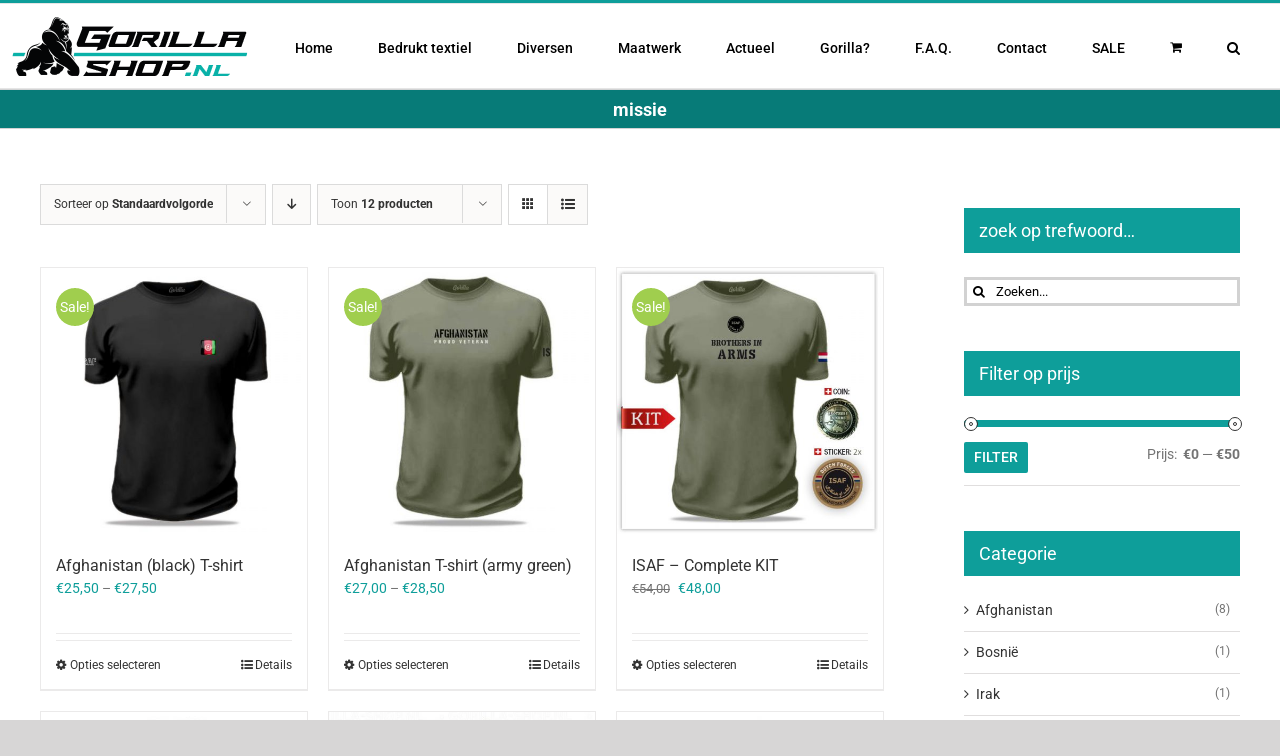

--- FILE ---
content_type: text/html; charset=UTF-8
request_url: https://www.gorilla-shop.nl/product-tag/missie/
body_size: 16031
content:
<!DOCTYPE html>
<html class="avada-html-layout-wide avada-html-header-position-top avada-html-is-archive" lang="nl-NL" prefix="og: http://ogp.me/ns# fb: http://ogp.me/ns/fb#">
<head>
	<meta http-equiv="X-UA-Compatible" content="IE=edge" />
	<meta http-equiv="Content-Type" content="text/html; charset=utf-8"/>
	<meta name="viewport" content="width=device-width, initial-scale=1" />
	<meta name='robots' content='index, follow, max-image-preview:large, max-snippet:-1, max-video-preview:-1' />

	<!-- This site is optimized with the Yoast SEO plugin v23.4 - https://yoast.com/wordpress/plugins/seo/ -->
	<title>missie Archieven - Gorilla-shop.nl | Defensie t-shirts</title>
	<link rel="canonical" href="https://www.gorilla-shop.nl/product-tag/missie/" />
	<link rel="next" href="https://www.gorilla-shop.nl/product-tag/missie/page/2/" />
	<meta property="og:locale" content="nl_NL" />
	<meta property="og:type" content="article" />
	<meta property="og:title" content="missie Archieven - Gorilla-shop.nl | Defensie t-shirts" />
	<meta property="og:url" content="https://www.gorilla-shop.nl/product-tag/missie/" />
	<meta property="og:site_name" content="Gorilla-shop.nl | Defensie t-shirts" />
	<meta name="twitter:card" content="summary_large_image" />
	<script type="application/ld+json" class="yoast-schema-graph">{"@context":"https://schema.org","@graph":[{"@type":"CollectionPage","@id":"https://www.gorilla-shop.nl/product-tag/missie/","url":"https://www.gorilla-shop.nl/product-tag/missie/","name":"missie Archieven - Gorilla-shop.nl | Defensie t-shirts","isPartOf":{"@id":"https://www.gorilla-shop.nl/#website"},"primaryImageOfPage":{"@id":"https://www.gorilla-shop.nl/product-tag/missie/#primaryimage"},"image":{"@id":"https://www.gorilla-shop.nl/product-tag/missie/#primaryimage"},"thumbnailUrl":"https://www.gorilla-shop.nl/wp-content/uploads/Afghanistan-Black-premium-borst.jpg","breadcrumb":{"@id":"https://www.gorilla-shop.nl/product-tag/missie/#breadcrumb"},"inLanguage":"nl-NL"},{"@type":"ImageObject","inLanguage":"nl-NL","@id":"https://www.gorilla-shop.nl/product-tag/missie/#primaryimage","url":"https://www.gorilla-shop.nl/wp-content/uploads/Afghanistan-Black-premium-borst.jpg","contentUrl":"https://www.gorilla-shop.nl/wp-content/uploads/Afghanistan-Black-premium-borst.jpg","width":600,"height":600,"caption":"Afghanistan t-shirt"},{"@type":"BreadcrumbList","@id":"https://www.gorilla-shop.nl/product-tag/missie/#breadcrumb","itemListElement":[{"@type":"ListItem","position":1,"name":"Home","item":"https://www.gorilla-shop.nl/"},{"@type":"ListItem","position":2,"name":"missie"}]},{"@type":"WebSite","@id":"https://www.gorilla-shop.nl/#website","url":"https://www.gorilla-shop.nl/","name":"Gorilla-shop.nl | Defensie t-shirts","description":"t-shirts voor (oud)militair en veteraan","publisher":{"@id":"https://www.gorilla-shop.nl/#organization"},"potentialAction":[{"@type":"SearchAction","target":{"@type":"EntryPoint","urlTemplate":"https://www.gorilla-shop.nl/?s={search_term_string}"},"query-input":{"@type":"PropertyValueSpecification","valueRequired":true,"valueName":"search_term_string"}}],"inLanguage":"nl-NL"},{"@type":"Organization","@id":"https://www.gorilla-shop.nl/#organization","name":"Gorilla-shop.nl","url":"https://www.gorilla-shop.nl/","logo":{"@type":"ImageObject","inLanguage":"nl-NL","@id":"https://www.gorilla-shop.nl/#/schema/logo/image/","url":"https://www.gorilla-shop.nl/wp-content/uploads/header.jpg","contentUrl":"https://www.gorilla-shop.nl/wp-content/uploads/header.jpg","width":290,"height":40,"caption":"Gorilla-shop.nl"},"image":{"@id":"https://www.gorilla-shop.nl/#/schema/logo/image/"}}]}</script>
	<!-- / Yoast SEO plugin. -->


<link rel="alternate" type="application/rss+xml" title="Gorilla-shop.nl | Defensie t-shirts &raquo; feed" href="https://www.gorilla-shop.nl/feed/" />
<link rel="alternate" type="application/rss+xml" title="Gorilla-shop.nl | Defensie t-shirts &raquo; reactiesfeed" href="https://www.gorilla-shop.nl/comments/feed/" />
					<link rel="shortcut icon" href="https://www.gorilla-shop.nl/wp-content/uploads/favicon-algemeen.png" type="image/x-icon" />
		
					<!-- Apple Touch Icon -->
			<link rel="apple-touch-icon" sizes="180x180" href="https://www.gorilla-shop.nl/wp-content/uploads/favicon-retina.png">
		
					<!-- Android Icon -->
			<link rel="icon" sizes="192x192" href="https://www.gorilla-shop.nl/wp-content/uploads/favicon-iphone.png">
		
					<!-- MS Edge Icon -->
			<meta name="msapplication-TileImage" content="https://www.gorilla-shop.nl/wp-content/uploads/favicon-ipad.png">
				<link rel="alternate" type="application/rss+xml" title="Feed Gorilla-shop.nl | Defensie t-shirts &raquo; missie Tag" href="https://www.gorilla-shop.nl/product-tag/missie/feed/" />
<link rel='stylesheet' id='layerslider-css' href='https://www.gorilla-shop.nl/wp-content/plugins/LayerSlider/assets/static/layerslider/css/layerslider.css?ver=6.11.2' type='text/css' media='all' />
<style id='woocommerce-inline-inline-css' type='text/css'>
.woocommerce form .form-row .required { visibility: visible; }
</style>
<link rel='stylesheet' id='it-gift-owl-carousel-style-css' href='https://www.gorilla-shop.nl/wp-content/plugins/ithemeland-free-gifts-for-woocommerce/frontend/assets/css/owl-carousel/owl.carousel.min.css?ver=6.6.4' type='text/css' media='all' />
<link rel='stylesheet' id='it-gift-dropdown-css-css' href='https://www.gorilla-shop.nl/wp-content/plugins/ithemeland-free-gifts-for-woocommerce/frontend/assets/css/dropdown/dropdown.css?ver=6.6.4' type='text/css' media='all' />
<link rel='stylesheet' id='it-gift-style-css' href='https://www.gorilla-shop.nl/wp-content/plugins/ithemeland-free-gifts-for-woocommerce/frontend/assets/css/style/style.css?ver=1.0.2' type='text/css' media='all' />
<link rel='stylesheet' id='it-gift-popup-css' href='https://www.gorilla-shop.nl/wp-content/plugins/ithemeland-free-gifts-for-woocommerce/frontend/assets/css/popup/popup.css?ver=1.0.2' type='text/css' media='all' />
<link rel='stylesheet' id='mollie-applepaydirect-css' href='https://www.gorilla-shop.nl/wp-content/plugins/mollie-payments-for-woocommerce/public/css/mollie-applepaydirect.min.css?ver=1768823694' type='text/css' media='screen' />
<link rel='stylesheet' id='postnl-fe-checkout-css' href='https://www.gorilla-shop.nl/wp-content/plugins/woo-postnl/assets/css/fe-checkout.css?ver=5.5.0' type='text/css' media='all' />
<link rel='stylesheet' id='fusion-dynamic-css-css' href='https://www.gorilla-shop.nl/wp-content/uploads/fusion-styles/b49630e419cd0e08a1a784e3d6939c51.min.css?ver=3.10.0' type='text/css' media='all' />
<script type="text/template" id="tmpl-variation-template">
	<div class="woocommerce-variation-description">{{{ data.variation.variation_description }}}</div>
	<div class="woocommerce-variation-price">{{{ data.variation.price_html }}}</div>
	<div class="woocommerce-variation-availability">{{{ data.variation.availability_html }}}</div>
</script>
<script type="text/template" id="tmpl-unavailable-variation-template">
	<p>Dit product is niet beschikbaar. Kies een andere combinatie.</p>
</script>
<script type="text/javascript" src="https://www.gorilla-shop.nl/wp-includes/js/jquery/jquery.min.js?ver=3.7.1" id="jquery-core-js"></script>
<script type="text/javascript" src="https://www.gorilla-shop.nl/wp-includes/js/jquery/jquery-migrate.min.js?ver=3.4.1" id="jquery-migrate-js"></script>
<script type="text/javascript" id="layerslider-utils-js-extra">
/* <![CDATA[ */
var LS_Meta = {"v":"6.11.2","fixGSAP":"1"};
/* ]]> */
</script>
<script type="text/javascript" src="https://www.gorilla-shop.nl/wp-content/plugins/LayerSlider/assets/static/layerslider/js/layerslider.utils.js?ver=6.11.2" id="layerslider-utils-js"></script>
<script type="text/javascript" src="https://www.gorilla-shop.nl/wp-content/plugins/LayerSlider/assets/static/layerslider/js/layerslider.kreaturamedia.jquery.js?ver=6.11.2" id="layerslider-js"></script>
<script type="text/javascript" src="https://www.gorilla-shop.nl/wp-content/plugins/LayerSlider/assets/static/layerslider/js/layerslider.transitions.js?ver=6.11.2" id="layerslider-transitions-js"></script>
<script type="text/javascript" src="https://www.gorilla-shop.nl/wp-content/plugins/woocommerce/assets/js/jquery-blockui/jquery.blockUI.min.js?ver=2.7.0-wc.9.2.4" id="jquery-blockui-js" defer="defer" data-wp-strategy="defer"></script>
<script type="text/javascript" id="wc-add-to-cart-js-extra">
/* <![CDATA[ */
var wc_add_to_cart_params = {"ajax_url":"\/wp-admin\/admin-ajax.php","wc_ajax_url":"\/?wc-ajax=%%endpoint%%","i18n_view_cart":"Bekijk winkelwagen","cart_url":"https:\/\/www.gorilla-shop.nl\/winkelmand\/","is_cart":"","cart_redirect_after_add":"no"};
/* ]]> */
</script>
<script type="text/javascript" src="https://www.gorilla-shop.nl/wp-content/plugins/woocommerce/assets/js/frontend/add-to-cart.min.js?ver=9.2.4" id="wc-add-to-cart-js" defer="defer" data-wp-strategy="defer"></script>
<script type="text/javascript" src="https://www.gorilla-shop.nl/wp-content/plugins/woocommerce/assets/js/js-cookie/js.cookie.min.js?ver=2.1.4-wc.9.2.4" id="js-cookie-js" defer="defer" data-wp-strategy="defer"></script>
<script type="text/javascript" id="woocommerce-js-extra">
/* <![CDATA[ */
var woocommerce_params = {"ajax_url":"\/wp-admin\/admin-ajax.php","wc_ajax_url":"\/?wc-ajax=%%endpoint%%"};
/* ]]> */
</script>
<script type="text/javascript" src="https://www.gorilla-shop.nl/wp-content/plugins/woocommerce/assets/js/frontend/woocommerce.min.js?ver=9.2.4" id="woocommerce-js" defer="defer" data-wp-strategy="defer"></script>
<script type="text/javascript" src="https://www.gorilla-shop.nl/wp-content/plugins/ithemeland-free-gifts-for-woocommerce/frontend/assets/js/dropdown/dropdown.js?ver=6.6.4" id="it-gift-dropdown-js-js"></script>
<script type="text/javascript" src="https://www.gorilla-shop.nl/wp-content/plugins/ithemeland-free-gifts-for-woocommerce/frontend/assets/js/owl-carousel/owl.carousel.min.js?ver=6.6.4" id="owl-carousel-js"></script>
<script type="text/javascript" id="pw-gift-add-jquery-adv-js-extra">
/* <![CDATA[ */
var pw_wc_gift_adv_ajax = {"ajaxurl":"https:\/\/www.gorilla-shop.nl\/wp-admin\/admin-ajax.php","add_to_cart_link":"https:\/\/www.gorilla-shop.nl\/product\/aghanistan-black-t-shirt\/?pw_add_gift=%s&qty=%q","security":"b6020e0c1a","action_show_variation":"handel_pw_gift_show_variation","action_display_gifts_in_popup":"handel_display_gifts_in_popup","action_gift_show_popup_checkout":"handel_pw_gift_show_popup_checkout","show_quantity":"false","language_info":"Showing page _PAGE_ of _PAGES_","language_search":"search","language_first":"first","language_previous":"previous","language_next":"next","language_last":"last","language_select_gift":"Selecteer","language_select_your_gift":"Selecteer","checkout_auto_load":"false","add_gift_ajax_manual":"false","loop":"false","rtl":"false","dots":"false","nav":"false","speed":"5000","mobile":"1","tablet":"3","desktop":"5"};
/* ]]> */
</script>
<script type="text/javascript" src="https://www.gorilla-shop.nl/wp-content/plugins/ithemeland-free-gifts-for-woocommerce/frontend/assets/js/custom-jquery-gift.js?ver=2.2.5" id="pw-gift-add-jquery-adv-js"></script>
<script type="text/javascript" src="https://www.gorilla-shop.nl/wp-content/plugins/ithemeland-free-gifts-for-woocommerce/frontend/assets/js/scrollbar/jquery.scrollbar.min.js?ver=6.6.4" id="pw-gift-scrollbar-js-js"></script>
<script type="text/javascript" src="https://www.gorilla-shop.nl/wp-includes/js/underscore.min.js?ver=1.13.4" id="underscore-js"></script>
<script type="text/javascript" id="wp-util-js-extra">
/* <![CDATA[ */
var _wpUtilSettings = {"ajax":{"url":"\/wp-admin\/admin-ajax.php"}};
/* ]]> */
</script>
<script type="text/javascript" src="https://www.gorilla-shop.nl/wp-includes/js/wp-util.min.js?ver=6.6.4" id="wp-util-js"></script>
<script type="text/javascript" id="wc-add-to-cart-variation-js-extra">
/* <![CDATA[ */
var wc_add_to_cart_variation_params = {"wc_ajax_url":"\/?wc-ajax=%%endpoint%%","i18n_no_matching_variations_text":"Geen producten gevonden. Kies een andere combinatie.","i18n_make_a_selection_text":"Selecteer eerst product-opties alvorens dit product in de winkelwagen te plaatsen.","i18n_unavailable_text":"Dit product is niet beschikbaar. Kies een andere combinatie."};
/* ]]> */
</script>
<script type="text/javascript" src="https://www.gorilla-shop.nl/wp-content/plugins/woocommerce/assets/js/frontend/add-to-cart-variation.min.js?ver=9.2.4" id="wc-add-to-cart-variation-js" defer="defer" data-wp-strategy="defer"></script>
<meta name="generator" content="Powered by LayerSlider 6.11.2 - Multi-Purpose, Responsive, Parallax, Mobile-Friendly Slider Plugin for WordPress." />
<!-- LayerSlider updates and docs at: https://layerslider.kreaturamedia.com -->
<link rel="https://api.w.org/" href="https://www.gorilla-shop.nl/wp-json/" /><link rel="alternate" title="JSON" type="application/json" href="https://www.gorilla-shop.nl/wp-json/wp/v2/product_tag/197" /><link rel="EditURI" type="application/rsd+xml" title="RSD" href="https://www.gorilla-shop.nl/xmlrpc.php?rsd" />
<meta name="generator" content="WordPress 6.6.4" />
<meta name="generator" content="WooCommerce 9.2.4" />
<style type="text/css" id="css-fb-visibility">@media screen and (max-width: 640px){.fusion-no-small-visibility{display:none !important;}body .sm-text-align-center{text-align:center !important;}body .sm-text-align-left{text-align:left !important;}body .sm-text-align-right{text-align:right !important;}body .sm-flex-align-center{justify-content:center !important;}body .sm-flex-align-flex-start{justify-content:flex-start !important;}body .sm-flex-align-flex-end{justify-content:flex-end !important;}body .sm-mx-auto{margin-left:auto !important;margin-right:auto !important;}body .sm-ml-auto{margin-left:auto !important;}body .sm-mr-auto{margin-right:auto !important;}body .fusion-absolute-position-small{position:absolute;top:auto;width:100%;}.awb-sticky.awb-sticky-small{ position: sticky; top: var(--awb-sticky-offset,0); }}@media screen and (min-width: 641px) and (max-width: 1024px){.fusion-no-medium-visibility{display:none !important;}body .md-text-align-center{text-align:center !important;}body .md-text-align-left{text-align:left !important;}body .md-text-align-right{text-align:right !important;}body .md-flex-align-center{justify-content:center !important;}body .md-flex-align-flex-start{justify-content:flex-start !important;}body .md-flex-align-flex-end{justify-content:flex-end !important;}body .md-mx-auto{margin-left:auto !important;margin-right:auto !important;}body .md-ml-auto{margin-left:auto !important;}body .md-mr-auto{margin-right:auto !important;}body .fusion-absolute-position-medium{position:absolute;top:auto;width:100%;}.awb-sticky.awb-sticky-medium{ position: sticky; top: var(--awb-sticky-offset,0); }}@media screen and (min-width: 1025px){.fusion-no-large-visibility{display:none !important;}body .lg-text-align-center{text-align:center !important;}body .lg-text-align-left{text-align:left !important;}body .lg-text-align-right{text-align:right !important;}body .lg-flex-align-center{justify-content:center !important;}body .lg-flex-align-flex-start{justify-content:flex-start !important;}body .lg-flex-align-flex-end{justify-content:flex-end !important;}body .lg-mx-auto{margin-left:auto !important;margin-right:auto !important;}body .lg-ml-auto{margin-left:auto !important;}body .lg-mr-auto{margin-right:auto !important;}body .fusion-absolute-position-large{position:absolute;top:auto;width:100%;}.awb-sticky.awb-sticky-large{ position: sticky; top: var(--awb-sticky-offset,0); }}</style>	<noscript><style>.woocommerce-product-gallery{ opacity: 1 !important; }</style></noscript>
	<meta name="generator" content="Elementor 3.24.0; features: e_font_icon_svg, additional_custom_breakpoints, e_optimized_control_loading; settings: css_print_method-external, google_font-enabled, font_display-swap">
			<style>
				.e-con.e-parent:nth-of-type(n+4):not(.e-lazyloaded):not(.e-no-lazyload),
				.e-con.e-parent:nth-of-type(n+4):not(.e-lazyloaded):not(.e-no-lazyload) * {
					background-image: none !important;
				}
				@media screen and (max-height: 1024px) {
					.e-con.e-parent:nth-of-type(n+3):not(.e-lazyloaded):not(.e-no-lazyload),
					.e-con.e-parent:nth-of-type(n+3):not(.e-lazyloaded):not(.e-no-lazyload) * {
						background-image: none !important;
					}
				}
				@media screen and (max-height: 640px) {
					.e-con.e-parent:nth-of-type(n+2):not(.e-lazyloaded):not(.e-no-lazyload),
					.e-con.e-parent:nth-of-type(n+2):not(.e-lazyloaded):not(.e-no-lazyload) * {
						background-image: none !important;
					}
				}
			</style>
			<style id='wp-fonts-local' type='text/css'>
@font-face{font-family:Inter;font-style:normal;font-weight:300 900;font-display:fallback;src:url('https://www.gorilla-shop.nl/wp-content/plugins/woocommerce/assets/fonts/Inter-VariableFont_slnt,wght.woff2') format('woff2');font-stretch:normal;}
@font-face{font-family:Cardo;font-style:normal;font-weight:400;font-display:fallback;src:url('https://www.gorilla-shop.nl/wp-content/plugins/woocommerce/assets/fonts/cardo_normal_400.woff2') format('woff2');}
</style>
<link rel="icon" href="https://www.gorilla-shop.nl/wp-content/uploads/cropped-site-icoon-nieuw-66x66.png" sizes="32x32" />
<link rel="icon" href="https://www.gorilla-shop.nl/wp-content/uploads/cropped-site-icoon-nieuw-200x200.png" sizes="192x192" />
<link rel="apple-touch-icon" href="https://www.gorilla-shop.nl/wp-content/uploads/cropped-site-icoon-nieuw-200x200.png" />
<meta name="msapplication-TileImage" content="https://www.gorilla-shop.nl/wp-content/uploads/cropped-site-icoon-nieuw-300x300.png" />
		<script type="text/javascript">
			var doc = document.documentElement;
			doc.setAttribute( 'data-useragent', navigator.userAgent );
		</script>
		
	</head>

<body class="archive tax-product_tag term-missie term-197 theme-Avada woocommerce woocommerce-page woocommerce-no-js has-sidebar fusion-image-hovers fusion-pagination-sizing fusion-button_type-flat fusion-button_span-no fusion-button_gradient-linear avada-image-rollover-circle-yes avada-image-rollover-no fusion-body ltr fusion-sticky-header no-tablet-sticky-header no-mobile-sticky-header no-mobile-slidingbar no-mobile-totop avada-has-rev-slider-styles fusion-disable-outline fusion-sub-menu-fade mobile-logo-pos-left layout-wide-mode avada-has-boxed-modal-shadow- layout-scroll-offset-full avada-has-zero-margin-offset-top fusion-top-header menu-text-align-center fusion-woo-product-design-classic fusion-woo-shop-page-columns-4 fusion-woo-related-columns-4 fusion-woo-archive-page-columns-3 avada-has-woo-gallery-disabled woo-sale-badge-circle woo-outofstock-badge-top_bar mobile-menu-design-modern fusion-show-pagination-text fusion-header-layout-v2 avada-responsive avada-footer-fx-none avada-menu-highlight-style-bar fusion-search-form-clean fusion-main-menu-search-overlay fusion-avatar-square avada-sticky-shrinkage avada-dropdown-styles avada-blog-layout- avada-blog-archive-layout- avada-header-shadow-no avada-menu-icon-position-left avada-has-megamenu-shadow avada-has-mainmenu-dropdown-divider avada-has-main-nav-search-icon avada-has-breadcrumb-mobile-hidden avada-has-titlebar-bar_and_content avada-has-pagination-padding avada-flyout-menu-direction-fade avada-ec-views-v1 elementor-default elementor-kit-23878" data-awb-post-id="5897">
		<a class="skip-link screen-reader-text" href="#content">Ga naar inhoud</a>

	<div id="boxed-wrapper">
		
		<div id="wrapper" class="fusion-wrapper">
			<div id="home" style="position:relative;top:-1px;"></div>
							
					
			<header class="fusion-header-wrapper">
				<div class="fusion-header-v2 fusion-logo-alignment fusion-logo-left fusion-sticky-menu- fusion-sticky-logo-1 fusion-mobile-logo-1  fusion-mobile-menu-design-modern">
					
<div class="fusion-secondary-header">
	<div class="fusion-row">
					</div>
</div>
<div class="fusion-header-sticky-height"></div>
<div class="fusion-header">
	<div class="fusion-row">
					<div class="fusion-logo" data-margin-top="12px" data-margin-bottom="0px" data-margin-left="-30px" data-margin-right="0px">
			<a class="fusion-logo-link"  href="https://www.gorilla-shop.nl/" >

						<!-- standard logo -->
			<img src="https://www.gorilla-shop.nl/wp-content/uploads/logo-nieuw3.png" srcset="https://www.gorilla-shop.nl/wp-content/uploads/logo-nieuw3.png 1x" width="240" height="65" alt="Gorilla-shop.nl | Defensie t-shirts Logo" data-retina_logo_url="" class="fusion-standard-logo" />

											<!-- mobile logo -->
				<img src="https://www.gorilla-shop.nl/wp-content/uploads/logo-nieuw2.png" srcset="https://www.gorilla-shop.nl/wp-content/uploads/logo-nieuw2.png 1x" width="200" height="61" alt="Gorilla-shop.nl | Defensie t-shirts Logo" data-retina_logo_url="" class="fusion-mobile-logo" />
			
											<!-- sticky header logo -->
				<img src="https://www.gorilla-shop.nl/wp-content/uploads/logo-retina.png" srcset="https://www.gorilla-shop.nl/wp-content/uploads/logo-retina.png 1x" width="280" height="90" alt="Gorilla-shop.nl | Defensie t-shirts Logo" data-retina_logo_url="" class="fusion-sticky-logo" />
					</a>
		</div>		<nav class="fusion-main-menu" aria-label="Main Menu"><div class="fusion-overlay-search">		<form role="search" class="searchform fusion-search-form  fusion-search-form-clean" method="get" action="https://www.gorilla-shop.nl/">
			<div class="fusion-search-form-content">

				
				<div class="fusion-search-field search-field">
					<label><span class="screen-reader-text">Zoeken naar:</span>
													<input type="search" value="" name="s" class="s" placeholder="Zoeken..." required aria-required="true" aria-label="Zoeken..."/>
											</label>
				</div>
				<div class="fusion-search-button search-button">
					<input type="submit" class="fusion-search-submit searchsubmit" aria-label="Zoeken" value="&#xf002;" />
									</div>

				
			</div>


			
		</form>
		<div class="fusion-search-spacer"></div><a href="#" role="button" aria-label="Close Search" class="fusion-close-search"></a></div><ul id="menu-menu" class="fusion-menu"><li  id="menu-item-51"  class="menu-item menu-item-type-post_type menu-item-object-page menu-item-home menu-item-51"  data-item-id="51"><a  href="https://www.gorilla-shop.nl/" class="fusion-bar-highlight"><span class="menu-text">Home</span></a></li><li  id="menu-item-862"  class="menu-item menu-item-type-taxonomy menu-item-object-product_cat menu-item-has-children menu-item-862 fusion-dropdown-menu"  data-item-id="862"><a  href="https://www.gorilla-shop.nl/product-categorie/bedrukt-textiel/" class="fusion-bar-highlight"><span class="menu-text">Bedrukt textiel</span></a><ul class="sub-menu"><li  id="menu-item-29424"  class="menu-item menu-item-type-taxonomy menu-item-object-product_cat menu-item-29424 fusion-dropdown-submenu" ><a  href="https://www.gorilla-shop.nl/product-categorie/bedrukt-textiel/defensie-t-shirts/" class="fusion-bar-highlight"><span>Defensie T-shirts</span></a></li><li  id="menu-item-1286"  class="menu-item menu-item-type-taxonomy menu-item-object-product_cat menu-item-1286 fusion-dropdown-submenu" ><a  href="https://www.gorilla-shop.nl/product-categorie/bedrukt-textiel/defensie-sweaters/" class="fusion-bar-highlight"><span>Defensie Sweaters</span></a></li><li  id="menu-item-13784"  class="menu-item menu-item-type-taxonomy menu-item-object-product_cat menu-item-13784 fusion-dropdown-submenu" ><a  href="https://www.gorilla-shop.nl/product-categorie/bedrukt-textiel/douane-t-shirts/" class="fusion-bar-highlight"><span>Douane T-shirts</span></a></li><li  id="menu-item-2839"  class="menu-item menu-item-type-taxonomy menu-item-object-product_cat menu-item-2839 fusion-dropdown-submenu" ><a  href="https://www.gorilla-shop.nl/product-categorie/bedrukt-textiel/justitie-politie-shirts/" class="fusion-bar-highlight"><span>Justitie/Politie T-shirts</span></a></li><li  id="menu-item-25392"  class="menu-item menu-item-type-taxonomy menu-item-object-product_cat menu-item-25392 fusion-dropdown-submenu" ><a  href="https://www.gorilla-shop.nl/product-categorie/bedrukt-textiel/brandweer-tshirts/" class="fusion-bar-highlight"><span>Brandweer T-shirts</span></a></li><li  id="menu-item-5739"  class="menu-item menu-item-type-taxonomy menu-item-object-product_cat menu-item-5739 fusion-dropdown-submenu" ><a  href="https://www.gorilla-shop.nl/product-categorie/bedrukt-textiel/zorg-ambulance/" class="fusion-bar-highlight"><span>Zorg en Ambulance</span></a></li></ul></li><li  id="menu-item-2464"  class="menu-item menu-item-type-custom menu-item-object-custom menu-item-has-children menu-item-2464 fusion-dropdown-menu"  data-item-id="2464"><a  href="#" class="fusion-bar-highlight"><span class="menu-text">Diversen</span></a><ul class="sub-menu"><li  id="menu-item-2382"  class="menu-item menu-item-type-taxonomy menu-item-object-product_cat menu-item-2382 fusion-dropdown-submenu" ><a  href="https://www.gorilla-shop.nl/product-categorie/patches/" class="fusion-bar-highlight"><span>Patches</span></a></li><li  id="menu-item-30166"  class="menu-item menu-item-type-taxonomy menu-item-object-product_cat menu-item-30166 fusion-dropdown-submenu" ><a  href="https://www.gorilla-shop.nl/product-categorie/tokens/" class="fusion-bar-highlight fusion-has-highlight-label"><span>Tokens<span class="fusion-menu-highlight-label" style="border-color:#0e9e9a;color:#0e9e9a;">NIEUW!</span></span></a></li><li  id="menu-item-8244"  class="menu-item menu-item-type-taxonomy menu-item-object-product_cat menu-item-8244 fusion-dropdown-submenu" ><a  href="https://www.gorilla-shop.nl/product-categorie/caps-beanies/" class="fusion-bar-highlight"><span>Caps en Beanies</span></a></li><li  id="menu-item-12301"  class="menu-item menu-item-type-taxonomy menu-item-object-product_cat menu-item-12301 fusion-dropdown-submenu" ><a  href="https://www.gorilla-shop.nl/product-categorie/ringen/" class="fusion-bar-highlight"><span>Ringen</span></a></li><li  id="menu-item-6809"  class="menu-item menu-item-type-taxonomy menu-item-object-product_cat menu-item-6809 fusion-dropdown-submenu" ><a  href="https://www.gorilla-shop.nl/product-categorie/coins/" class="fusion-bar-highlight"><span>Coins</span></a></li><li  id="menu-item-29053"  class="menu-item menu-item-type-taxonomy menu-item-object-product_cat menu-item-29053 fusion-dropdown-submenu" ><a  href="https://www.gorilla-shop.nl/product-categorie/coin-displays/" class="fusion-bar-highlight"><span>Coin-displays</span></a></li><li  id="menu-item-10747"  class="menu-item menu-item-type-taxonomy menu-item-object-product_cat menu-item-10747 fusion-dropdown-submenu" ><a  href="https://www.gorilla-shop.nl/product-categorie/coin-kits/" class="fusion-bar-highlight"><span>Coin-Kits</span></a></li><li  id="menu-item-2465"  class="menu-item menu-item-type-taxonomy menu-item-object-product_cat menu-item-2465 fusion-dropdown-submenu" ><a  href="https://www.gorilla-shop.nl/product-categorie/stickers/" class="fusion-bar-highlight"><span>Stickers</span></a></li><li  id="menu-item-17702"  class="menu-item menu-item-type-taxonomy menu-item-object-product_cat menu-item-17702 fusion-dropdown-submenu" ><a  href="https://www.gorilla-shop.nl/product-categorie/tags/" class="fusion-bar-highlight"><span>Tags (sleutelhanger)</span></a></li><li  id="menu-item-11382"  class="menu-item menu-item-type-taxonomy menu-item-object-product_cat menu-item-11382 fusion-dropdown-submenu" ><a  href="https://www.gorilla-shop.nl/product-categorie/kettingen/" class="fusion-bar-highlight"><span>Kettingen</span></a></li><li  id="menu-item-23788"  class="menu-item menu-item-type-taxonomy menu-item-object-product_cat menu-item-23788 fusion-dropdown-submenu" ><a  href="https://www.gorilla-shop.nl/product-categorie/armbanden/" class="fusion-bar-highlight"><span>Armbanden</span></a></li><li  id="menu-item-17577"  class="menu-item menu-item-type-taxonomy menu-item-object-product_cat menu-item-17577 fusion-dropdown-submenu" ><a  href="https://www.gorilla-shop.nl/product-categorie/spelden/" class="fusion-bar-highlight"><span>Spelden</span></a></li><li  id="menu-item-6411"  class="menu-item menu-item-type-taxonomy menu-item-object-product_cat menu-item-6411 fusion-dropdown-submenu" ><a  href="https://www.gorilla-shop.nl/product-categorie/vlaggen/" class="fusion-bar-highlight"><span>Vlaggen</span></a></li><li  id="menu-item-13384"  class="menu-item menu-item-type-taxonomy menu-item-object-product_cat menu-item-13384 fusion-dropdown-submenu" ><a  href="https://www.gorilla-shop.nl/product-categorie/matsbon/" class="fusion-bar-highlight"><span>Matsbon / Cadeaubon</span></a></li></ul></li><li  id="menu-item-14783"  class="menu-item menu-item-type-custom menu-item-object-custom menu-item-has-children menu-item-14783 fusion-dropdown-menu"  data-item-id="14783"><a  href="#" class="fusion-bar-highlight"><span class="menu-text">Maatwerk</span></a><ul class="sub-menu"><li  id="menu-item-14684"  class="menu-item menu-item-type-post_type menu-item-object-page menu-item-14684 fusion-dropdown-submenu" ><a  href="https://www.gorilla-shop.nl/groepstextiel-bedrukken/" class="fusion-bar-highlight"><span>Groepstextiel (maatwerk)</span></a></li><li  id="menu-item-15115"  class="menu-item menu-item-type-post_type menu-item-object-page menu-item-15115 fusion-dropdown-submenu" ><a  href="https://www.gorilla-shop.nl/offerte-patches/" class="fusion-bar-highlight"><span>Patches</span></a></li><li  id="menu-item-15114"  class="menu-item menu-item-type-post_type menu-item-object-page menu-item-15114 fusion-dropdown-submenu" ><a  href="https://www.gorilla-shop.nl/offerte-vlaggen/" class="fusion-bar-highlight"><span>Vlaggen</span></a></li><li  id="menu-item-25466"  class="menu-item menu-item-type-post_type menu-item-object-page menu-item-25466 fusion-dropdown-submenu" ><a  href="https://www.gorilla-shop.nl/koffiemokken/" class="fusion-bar-highlight"><span>Koffiemokken</span></a></li><li  id="menu-item-15116"  class="menu-item menu-item-type-post_type menu-item-object-page menu-item-15116 fusion-dropdown-submenu" ><a  href="https://www.gorilla-shop.nl/offerte-coins/" class="fusion-bar-highlight"><span>Coins</span></a></li><li  id="menu-item-29807"  class="menu-item menu-item-type-post_type menu-item-object-page menu-item-29807 fusion-dropdown-submenu" ><a  href="https://www.gorilla-shop.nl/offerte-tokens/" class="fusion-bar-highlight"><span>Tokens</span></a></li><li  id="menu-item-15117"  class="menu-item menu-item-type-post_type menu-item-object-page menu-item-15117 fusion-dropdown-submenu" ><a  href="https://www.gorilla-shop.nl/offerte-logo-ontwerp/" class="fusion-bar-highlight"><span>Logo-ontwerp</span></a></li><li  id="menu-item-26841"  class="menu-item menu-item-type-post_type menu-item-object-page menu-item-26841 fusion-dropdown-submenu" ><a  href="https://www.gorilla-shop.nl/offerte-spelden/" class="fusion-bar-highlight"><span>Spelden</span></a></li><li  id="menu-item-14787"  class="menu-item menu-item-type-post_type menu-item-object-page menu-item-14787 fusion-dropdown-submenu" ><a  href="https://www.gorilla-shop.nl/overig-maatwerk/" class="fusion-bar-highlight"><span>Overig Maatwerk</span></a></li></ul></li><li  id="menu-item-16735"  class="menu-item menu-item-type-custom menu-item-object-custom menu-item-has-children menu-item-16735 fusion-dropdown-menu"  data-item-id="16735"><a  href="#" class="fusion-bar-highlight"><span class="menu-text">Actueel</span></a><ul class="sub-menu"><li  id="menu-item-38"  class="menu-item menu-item-type-taxonomy menu-item-object-product_cat menu-item-38 fusion-dropdown-submenu" ><a  href="https://www.gorilla-shop.nl/product-categorie/sale/" class="fusion-bar-highlight"><span>SALE!</span></a></li><li  id="menu-item-16734"  class="menu-item menu-item-type-post_type menu-item-object-page menu-item-16734 fusion-dropdown-submenu" ><a  href="https://www.gorilla-shop.nl/acties/" class="fusion-bar-highlight"><span>Acties</span></a></li><li  id="menu-item-513"  class="menu-item menu-item-type-post_type menu-item-object-page menu-item-513 fusion-dropdown-submenu" ><a  href="https://www.gorilla-shop.nl/nieuws/" class="fusion-bar-highlight"><span>Nieuws</span></a></li></ul></li><li  id="menu-item-5809"  class="menu-item menu-item-type-custom menu-item-object-custom menu-item-has-children menu-item-5809 fusion-dropdown-menu"  data-item-id="5809"><a  href="#" class="fusion-bar-highlight"><span class="menu-text">Gorilla?</span></a><ul class="sub-menu"><li  id="menu-item-5810"  class="menu-item menu-item-type-post_type menu-item-object-page menu-item-5810 fusion-dropdown-submenu" ><a  href="https://www.gorilla-shop.nl/impressies/" class="fusion-bar-highlight"><span>Impressies van creaties</span></a></li><li  id="menu-item-512"  class="menu-item menu-item-type-post_type menu-item-object-page menu-item-512 fusion-dropdown-submenu" ><a  href="https://www.gorilla-shop.nl/over-gorilla/" class="fusion-bar-highlight"><span>Over Gorilla</span></a></li></ul></li><li  id="menu-item-511"  class="menu-item menu-item-type-post_type menu-item-object-page menu-item-511"  data-item-id="511"><a  href="https://www.gorilla-shop.nl/f-a-q/" class="fusion-bar-highlight"><span class="menu-text">F.A.Q.</span></a></li><li  id="menu-item-514"  class="menu-item menu-item-type-post_type menu-item-object-page menu-item-514"  data-item-id="514"><a  href="https://www.gorilla-shop.nl/contact/" class="fusion-bar-highlight"><span class="menu-text">Contact</span></a></li><li  id="menu-item-24335"  class="menu-item menu-item-type-taxonomy menu-item-object-product_cat menu-item-24335"  data-item-id="24335"><a  href="https://www.gorilla-shop.nl/product-categorie/sale/" class="fusion-bar-highlight"><span class="menu-text">SALE</span></a></li><li class="fusion-custom-menu-item fusion-menu-cart fusion-main-menu-cart"><a class="fusion-main-menu-icon fusion-bar-highlight" href="https://www.gorilla-shop.nl/winkelmand/"><span class="menu-text" aria-label="Toon winkelwagen"></span></a></li><li class="fusion-custom-menu-item fusion-main-menu-search fusion-search-overlay"><a class="fusion-main-menu-icon fusion-bar-highlight" href="#" aria-label="Zoeken" data-title="Zoeken" title="Zoeken" role="button" aria-expanded="false"></a></li></ul></nav>	<div class="fusion-mobile-menu-icons">
							<a href="#" class="fusion-icon awb-icon-bars" aria-label="Toggle mobile menu" aria-expanded="false"></a>
		
		
		
					<a href="https://www.gorilla-shop.nl/winkelmand/" class="fusion-icon awb-icon-shopping-cart"  aria-label="Toggle mobile cart"></a>
			</div>

<nav class="fusion-mobile-nav-holder fusion-mobile-menu-text-align-left" aria-label="Main Menu Mobile"></nav>

					</div>
</div>
				</div>
				<div class="fusion-clearfix"></div>
			</header>
								
							<div id="sliders-container" class="fusion-slider-visibility">
					</div>
				
					
							
			<section class="avada-page-titlebar-wrapper" aria-label="Pagina titel balk">
	<div class="fusion-page-title-bar fusion-page-title-bar-breadcrumbs fusion-page-title-bar-center">
		<div class="fusion-page-title-row">
			<div class="fusion-page-title-wrapper">
				<div class="fusion-page-title-captions">

																							<h1 class="entry-title">missie</h1>

											
																
				</div>

				
			</div>
		</div>
	</div>
</section>

						<main id="main" class="clearfix ">
				<div class="fusion-row" style="">
		<div class="woocommerce-container">
			<section id="content" class="" style="float: left;">
		<header class="woocommerce-products-header">
	
	</header>
<div class="woocommerce-notices-wrapper"></div>
<div class="catalog-ordering fusion-clearfix">
			<div class="orderby-order-container">
			<ul class="orderby order-dropdown">
				<li>
					<span class="current-li">
						<span class="current-li-content">
														<a aria-haspopup="true">Sorteer op <strong>Standaardvolgorde</strong></a>
						</span>
					</span>
					<ul>
																			<li class="current">
																<a href="?product_orderby=default">Sorteer op <strong>Standaardvolgorde</strong></a>
							</li>
												<li class="">
														<a href="?product_orderby=name">Sorteer op <strong>Naam</strong></a>
						</li>
						<li class="">
														<a href="?product_orderby=price">Sorteer op <strong>Prijs</strong></a>
						</li>
						<li class="">
														<a href="?product_orderby=date">Sorteer op <strong>Datum</strong></a>
						</li>
						<li class="">
														<a href="?product_orderby=popularity">Sorteer op <strong>Populariteit</strong></a>
						</li>

											</ul>
				</li>
			</ul>

			<ul class="order">
															<li class="asc"><a aria-label="Aflopende volgorde" aria-haspopup="true" href="?product_order=desc"><i class="awb-icon-arrow-down2" aria-hidden="true"></i></a></li>
												</ul>
		</div>

		<ul class="sort-count order-dropdown">
			<li>
				<span class="current-li">
					<a aria-haspopup="true">
						Toon <strong>12 producten</strong>						</a>
					</span>
				<ul>
					<li class="current">
						<a href="?product_count=12">
							Toon <strong>12 producten</strong>						</a>
					</li>
					<li class="">
						<a href="?product_count=24">
							Toon <strong>24 producten</strong>						</a>
					</li>
					<li class="">
						<a href="?product_count=36">
							Toon <strong>36 producten</strong>						</a>
					</li>
				</ul>
			</li>
		</ul>
	
											<ul class="fusion-grid-list-view">
			<li class="fusion-grid-view-li active-view">
				<a class="fusion-grid-view" aria-label="Bekijk als raster" aria-haspopup="true" href="?product_view=grid"><i class="awb-icon-grid icomoon-grid" aria-hidden="true"></i></a>
			</li>
			<li class="fusion-list-view-li">
				<a class="fusion-list-view" aria-haspopup="true" aria-label="Bekijk als lijst" href="?product_view=list"><i class="awb-icon-list icomoon-list" aria-hidden="true"></i></a>
			</li>
		</ul>
	</div>
<ul class="products clearfix products-3">
<li class="product type-product post-5897 status-publish first instock product_cat-defensie-t-shirts product_tag-afghanistan product_tag-apache-detachement product_tag-f-16-detachement product_tag-isaf product_tag-isaf-3 product_tag-kunduz product_tag-missie product_tag-prt product_tag-taskforce-55 product_tag-taskforce-uruzgan product_tag-taskforce-viper product_tag-uruzgan has-post-thumbnail sale taxable shipping-taxable purchasable product-type-variable product-grid-view">
	<div class="fusion-product-wrapper">
<a href="https://www.gorilla-shop.nl/product/aghanistan-black-t-shirt/" class="product-images" aria-label="Afghanistan (black) T-shirt">
<div class="fusion-woo-badges-wrapper">

	<span class="onsale">Sale!</span>
	</div><div class="featured-image crossfade-images">
	<img loading="lazy" width="500" height="500" src="https://www.gorilla-shop.nl/wp-content/uploads/Afghanistan-Black-premium-rug-500x500.jpg" class="hover-image" alt="" decoding="async" srcset="https://www.gorilla-shop.nl/wp-content/uploads/Afghanistan-Black-premium-rug-66x66.jpg 66w, https://www.gorilla-shop.nl/wp-content/uploads/Afghanistan-Black-premium-rug-100x100.jpg 100w, https://www.gorilla-shop.nl/wp-content/uploads/Afghanistan-Black-premium-rug-150x150.jpg 150w, https://www.gorilla-shop.nl/wp-content/uploads/Afghanistan-Black-premium-rug-200x200.jpg 200w, https://www.gorilla-shop.nl/wp-content/uploads/Afghanistan-Black-premium-rug-300x300.jpg 300w, https://www.gorilla-shop.nl/wp-content/uploads/Afghanistan-Black-premium-rug-400x400.jpg 400w, https://www.gorilla-shop.nl/wp-content/uploads/Afghanistan-Black-premium-rug-500x500.jpg 500w, https://www.gorilla-shop.nl/wp-content/uploads/Afghanistan-Black-premium-rug.jpg 600w" sizes="(max-width: 500px) 100vw, 500px" />	<img loading="lazy" width="500" height="500" src="https://www.gorilla-shop.nl/wp-content/uploads/Afghanistan-Black-premium-borst-500x500.jpg" class="attachment-woocommerce_thumbnail size-woocommerce_thumbnail wp-post-image" alt="Afghanistan t-shirt" decoding="async" srcset="https://www.gorilla-shop.nl/wp-content/uploads/Afghanistan-Black-premium-borst-66x66.jpg 66w, https://www.gorilla-shop.nl/wp-content/uploads/Afghanistan-Black-premium-borst-100x100.jpg 100w, https://www.gorilla-shop.nl/wp-content/uploads/Afghanistan-Black-premium-borst-150x150.jpg 150w, https://www.gorilla-shop.nl/wp-content/uploads/Afghanistan-Black-premium-borst-200x200.jpg 200w, https://www.gorilla-shop.nl/wp-content/uploads/Afghanistan-Black-premium-borst-300x300.jpg 300w, https://www.gorilla-shop.nl/wp-content/uploads/Afghanistan-Black-premium-borst-400x400.jpg 400w, https://www.gorilla-shop.nl/wp-content/uploads/Afghanistan-Black-premium-borst-500x500.jpg 500w, https://www.gorilla-shop.nl/wp-content/uploads/Afghanistan-Black-premium-borst.jpg 600w" sizes="(max-width: 500px) 100vw, 500px" />
						<div class="cart-loading"><i class="awb-icon-spinner" aria-hidden="true"></i></div>
			</div>
</a>
<div class="fusion-product-content">
	<div class="product-details">
		<div class="product-details-container">
<h3 class="product-title">
	<a href="https://www.gorilla-shop.nl/product/aghanistan-black-t-shirt/">
		Afghanistan (black) T-shirt	</a>
</h3>
<div class="fusion-price-rating">

	<span class="price"><span class="woocommerce-Price-amount amount"><bdi><span class="woocommerce-Price-currencySymbol">&euro;</span>25,50</bdi></span> &ndash; <span class="woocommerce-Price-amount amount"><bdi><span class="woocommerce-Price-currencySymbol">&euro;</span>27,50</bdi></span></span>
		</div>
	</div>
</div>


	<div class="product-buttons">
		<div class="fusion-content-sep sep-double sep-solid"></div>
		<div class="product-buttons-container clearfix">
<a href="https://www.gorilla-shop.nl/product/aghanistan-black-t-shirt/" aria-describedby="woocommerce_loop_add_to_cart_link_describedby_5897" data-quantity="1" class="button product_type_variable add_to_cart_button" data-product_id="5897" data-product_sku="Afghanistan Black t-shirt" aria-label="Selecteer opties voor &ldquo;Afghanistan (black) T-shirt&rdquo;" rel="nofollow">Opties selecteren</a><span id="woocommerce_loop_add_to_cart_link_describedby_5897" class="screen-reader-text">
	</span>

<a href="https://www.gorilla-shop.nl/product/aghanistan-black-t-shirt/" class="show_details_button">
	Details</a>


	</div>
	</div>

	</div> </div>
</li>
<li class="product type-product post-12578 status-publish instock product_cat-defensie-t-shirts product_tag-afghanistan product_tag-apache-detachement product_tag-f-16-detachement product_tag-isaf product_tag-isaf-3 product_tag-kunduz product_tag-missie product_tag-oef product_tag-operation-enduring-freedom product_tag-prt product_tag-resolute-support product_tag-rs product_tag-taskforce-55 product_tag-taskforce-uruzgan product_tag-taskforce-viper product_tag-uruzgan has-post-thumbnail sale taxable shipping-taxable purchasable product-type-variable product-grid-view">
	<div class="fusion-product-wrapper">
<a href="https://www.gorilla-shop.nl/product/afghanistan-t-shirt-army-green/" class="product-images" aria-label="Afghanistan T-shirt (army green)">
<div class="fusion-woo-badges-wrapper">

	<span class="onsale">Sale!</span>
	</div><div class="featured-image crossfade-images">
	<img loading="lazy" width="500" height="500" src="https://www.gorilla-shop.nl/wp-content/uploads/Afghanistan-legergroen-rug-500x500.jpg" class="hover-image" alt="" decoding="async" srcset="https://www.gorilla-shop.nl/wp-content/uploads/Afghanistan-legergroen-rug-66x66.jpg 66w, https://www.gorilla-shop.nl/wp-content/uploads/Afghanistan-legergroen-rug-100x100.jpg 100w, https://www.gorilla-shop.nl/wp-content/uploads/Afghanistan-legergroen-rug-150x150.jpg 150w, https://www.gorilla-shop.nl/wp-content/uploads/Afghanistan-legergroen-rug-200x200.jpg 200w, https://www.gorilla-shop.nl/wp-content/uploads/Afghanistan-legergroen-rug-300x300.jpg 300w, https://www.gorilla-shop.nl/wp-content/uploads/Afghanistan-legergroen-rug-400x400.jpg 400w, https://www.gorilla-shop.nl/wp-content/uploads/Afghanistan-legergroen-rug-500x500.jpg 500w, https://www.gorilla-shop.nl/wp-content/uploads/Afghanistan-legergroen-rug.jpg 600w" sizes="(max-width: 500px) 100vw, 500px" />	<img loading="lazy" width="500" height="500" src="https://www.gorilla-shop.nl/wp-content/uploads/Afghanistan-legergroen-borst-500x500.jpg" class="attachment-woocommerce_thumbnail size-woocommerce_thumbnail wp-post-image" alt="Afghanistan t-shirt" decoding="async" srcset="https://www.gorilla-shop.nl/wp-content/uploads/Afghanistan-legergroen-borst-66x66.jpg 66w, https://www.gorilla-shop.nl/wp-content/uploads/Afghanistan-legergroen-borst-100x100.jpg 100w, https://www.gorilla-shop.nl/wp-content/uploads/Afghanistan-legergroen-borst-150x150.jpg 150w, https://www.gorilla-shop.nl/wp-content/uploads/Afghanistan-legergroen-borst-200x200.jpg 200w, https://www.gorilla-shop.nl/wp-content/uploads/Afghanistan-legergroen-borst-300x300.jpg 300w, https://www.gorilla-shop.nl/wp-content/uploads/Afghanistan-legergroen-borst-400x400.jpg 400w, https://www.gorilla-shop.nl/wp-content/uploads/Afghanistan-legergroen-borst-500x500.jpg 500w, https://www.gorilla-shop.nl/wp-content/uploads/Afghanistan-legergroen-borst.jpg 600w" sizes="(max-width: 500px) 100vw, 500px" />
						<div class="cart-loading"><i class="awb-icon-spinner" aria-hidden="true"></i></div>
			</div>
</a>
<div class="fusion-product-content">
	<div class="product-details">
		<div class="product-details-container">
<h3 class="product-title">
	<a href="https://www.gorilla-shop.nl/product/afghanistan-t-shirt-army-green/">
		Afghanistan T-shirt (army green)	</a>
</h3>
<div class="fusion-price-rating">

	<span class="price"><span class="woocommerce-Price-amount amount"><bdi><span class="woocommerce-Price-currencySymbol">&euro;</span>27,00</bdi></span> &ndash; <span class="woocommerce-Price-amount amount"><bdi><span class="woocommerce-Price-currencySymbol">&euro;</span>28,50</bdi></span></span>
		</div>
	</div>
</div>


	<div class="product-buttons">
		<div class="fusion-content-sep sep-double sep-solid"></div>
		<div class="product-buttons-container clearfix">
<a href="https://www.gorilla-shop.nl/product/afghanistan-t-shirt-army-green/" aria-describedby="woocommerce_loop_add_to_cart_link_describedby_12578" data-quantity="1" class="button product_type_variable add_to_cart_button" data-product_id="12578" data-product_sku="Afghanistan - legergroen t-shirt" aria-label="Selecteer opties voor &ldquo;Afghanistan T-shirt (army green)&rdquo;" rel="nofollow">Opties selecteren</a><span id="woocommerce_loop_add_to_cart_link_describedby_12578" class="screen-reader-text">
	</span>

<a href="https://www.gorilla-shop.nl/product/afghanistan-t-shirt-army-green/" class="show_details_button">
	Details</a>


	</div>
	</div>

	</div> </div>
</li>
<li class="product type-product post-10777 status-publish last instock product_cat-defensie-t-shirts product_tag-afghanistan product_tag-apache-detachement product_tag-f-16-detachement product_tag-isaf product_tag-isaf-3 product_tag-isaf-kit product_tag-kunduz product_tag-missie product_tag-navo product_tag-prt product_tag-tfu product_tag-uruzgan has-post-thumbnail sale taxable shipping-taxable purchasable product-type-variable product-grid-view">
	<div class="fusion-product-wrapper">
<a href="https://www.gorilla-shop.nl/product/isaf-complete-kit/" class="product-images" aria-label="ISAF &#8211; Complete KIT">
<div class="fusion-woo-badges-wrapper">

	<span class="onsale">Sale!</span>
	</div><div class="featured-image crossfade-images">
	<img loading="lazy" width="500" height="500" src="https://www.gorilla-shop.nl/wp-content/uploads/ISAF-brothers-in-arms-KIT-premium-rug-500x500.jpg" class="hover-image" alt="" decoding="async" srcset="https://www.gorilla-shop.nl/wp-content/uploads/ISAF-brothers-in-arms-KIT-premium-rug-66x66.jpg 66w, https://www.gorilla-shop.nl/wp-content/uploads/ISAF-brothers-in-arms-KIT-premium-rug-100x100.jpg 100w, https://www.gorilla-shop.nl/wp-content/uploads/ISAF-brothers-in-arms-KIT-premium-rug-150x150.jpg 150w, https://www.gorilla-shop.nl/wp-content/uploads/ISAF-brothers-in-arms-KIT-premium-rug-200x200.jpg 200w, https://www.gorilla-shop.nl/wp-content/uploads/ISAF-brothers-in-arms-KIT-premium-rug-300x300.jpg 300w, https://www.gorilla-shop.nl/wp-content/uploads/ISAF-brothers-in-arms-KIT-premium-rug-400x400.jpg 400w, https://www.gorilla-shop.nl/wp-content/uploads/ISAF-brothers-in-arms-KIT-premium-rug-500x500.jpg 500w, https://www.gorilla-shop.nl/wp-content/uploads/ISAF-brothers-in-arms-KIT-premium-rug.jpg 600w" sizes="(max-width: 500px) 100vw, 500px" />	<img loading="lazy" width="500" height="500" src="https://www.gorilla-shop.nl/wp-content/uploads/ISAF-brothers-in-arms-KIT-premium-borst-500x500.jpg" class="attachment-woocommerce_thumbnail size-woocommerce_thumbnail wp-post-image" alt="ISAF KIT" decoding="async" srcset="https://www.gorilla-shop.nl/wp-content/uploads/ISAF-brothers-in-arms-KIT-premium-borst-66x66.jpg 66w, https://www.gorilla-shop.nl/wp-content/uploads/ISAF-brothers-in-arms-KIT-premium-borst-100x100.jpg 100w, https://www.gorilla-shop.nl/wp-content/uploads/ISAF-brothers-in-arms-KIT-premium-borst-150x150.jpg 150w, https://www.gorilla-shop.nl/wp-content/uploads/ISAF-brothers-in-arms-KIT-premium-borst-200x200.jpg 200w, https://www.gorilla-shop.nl/wp-content/uploads/ISAF-brothers-in-arms-KIT-premium-borst-300x300.jpg 300w, https://www.gorilla-shop.nl/wp-content/uploads/ISAF-brothers-in-arms-KIT-premium-borst-400x400.jpg 400w, https://www.gorilla-shop.nl/wp-content/uploads/ISAF-brothers-in-arms-KIT-premium-borst-500x500.jpg 500w, https://www.gorilla-shop.nl/wp-content/uploads/ISAF-brothers-in-arms-KIT-premium-borst.jpg 600w" sizes="(max-width: 500px) 100vw, 500px" />
						<div class="cart-loading"><i class="awb-icon-spinner" aria-hidden="true"></i></div>
			</div>
</a>
<div class="fusion-product-content">
	<div class="product-details">
		<div class="product-details-container">
<h3 class="product-title">
	<a href="https://www.gorilla-shop.nl/product/isaf-complete-kit/">
		ISAF &#8211; Complete KIT	</a>
</h3>
<div class="fusion-price-rating">

	<span class="price"><del aria-hidden="true"><span class="woocommerce-Price-amount amount"><bdi><span class="woocommerce-Price-currencySymbol">&euro;</span>54,00</bdi></span></del> <span class="screen-reader-text">Oorspronkelijke prijs was: &euro;54,00.</span><ins aria-hidden="true"><span class="woocommerce-Price-amount amount"><bdi><span class="woocommerce-Price-currencySymbol">&euro;</span>48,00</bdi></span></ins><span class="screen-reader-text">Huidige prijs is: &euro;48,00.</span></span>
		</div>
	</div>
</div>


	<div class="product-buttons">
		<div class="fusion-content-sep sep-double sep-solid"></div>
		<div class="product-buttons-container clearfix">
<a href="https://www.gorilla-shop.nl/product/isaf-complete-kit/" aria-describedby="woocommerce_loop_add_to_cart_link_describedby_10777" data-quantity="1" class="button product_type_variable add_to_cart_button" data-product_id="10777" data-product_sku="ISAF-COMPLETE-KIT-met coin-stickers" aria-label="Selecteer opties voor &ldquo;ISAF - Complete KIT&rdquo;" rel="nofollow">Opties selecteren</a><span id="woocommerce_loop_add_to_cart_link_describedby_10777" class="screen-reader-text">
	</span>

<a href="https://www.gorilla-shop.nl/product/isaf-complete-kit/" class="show_details_button">
	Details</a>


	</div>
	</div>

	</div> </div>
</li>
<li class="product type-product post-9366 status-publish first instock product_cat-defensie-t-shirts product_tag-afghanistan product_tag-apache-detachement product_tag-f-16-detachement product_tag-isaf product_tag-isaf-3 product_tag-kunduz product_tag-missie product_tag-navo product_tag-prt product_tag-uruzgan has-post-thumbnail taxable shipping-taxable purchasable product-type-variable product-grid-view">
	<div class="fusion-product-wrapper">
<a href="https://www.gorilla-shop.nl/product/isaf-fingerprint-t-shirt/" class="product-images" aria-label="ISAF &#8211; Fingerprint T-shirt">

<div class="featured-image crossfade-images">
	<img loading="lazy" width="500" height="500" src="https://www.gorilla-shop.nl/wp-content/uploads/ISAF-fingerprint-premium-rug-500x500.jpg" class="hover-image" alt="Isaf shirt" decoding="async" srcset="https://www.gorilla-shop.nl/wp-content/uploads/ISAF-fingerprint-premium-rug-66x66.jpg 66w, https://www.gorilla-shop.nl/wp-content/uploads/ISAF-fingerprint-premium-rug-100x100.jpg 100w, https://www.gorilla-shop.nl/wp-content/uploads/ISAF-fingerprint-premium-rug-150x150.jpg 150w, https://www.gorilla-shop.nl/wp-content/uploads/ISAF-fingerprint-premium-rug-200x200.jpg 200w, https://www.gorilla-shop.nl/wp-content/uploads/ISAF-fingerprint-premium-rug-300x300.jpg 300w, https://www.gorilla-shop.nl/wp-content/uploads/ISAF-fingerprint-premium-rug-400x400.jpg 400w, https://www.gorilla-shop.nl/wp-content/uploads/ISAF-fingerprint-premium-rug-500x500.jpg 500w, https://www.gorilla-shop.nl/wp-content/uploads/ISAF-fingerprint-premium-rug.jpg 600w" sizes="(max-width: 500px) 100vw, 500px" />	<img loading="lazy" width="500" height="500" src="https://www.gorilla-shop.nl/wp-content/uploads/ISAF-fingerprint-premium-borst-500x500.jpg" class="attachment-woocommerce_thumbnail size-woocommerce_thumbnail wp-post-image" alt="T-shirt ISAF" decoding="async" srcset="https://www.gorilla-shop.nl/wp-content/uploads/ISAF-fingerprint-premium-borst-66x66.jpg 66w, https://www.gorilla-shop.nl/wp-content/uploads/ISAF-fingerprint-premium-borst-100x100.jpg 100w, https://www.gorilla-shop.nl/wp-content/uploads/ISAF-fingerprint-premium-borst-150x150.jpg 150w, https://www.gorilla-shop.nl/wp-content/uploads/ISAF-fingerprint-premium-borst-200x200.jpg 200w, https://www.gorilla-shop.nl/wp-content/uploads/ISAF-fingerprint-premium-borst-300x300.jpg 300w, https://www.gorilla-shop.nl/wp-content/uploads/ISAF-fingerprint-premium-borst-400x400.jpg 400w, https://www.gorilla-shop.nl/wp-content/uploads/ISAF-fingerprint-premium-borst-500x500.jpg 500w, https://www.gorilla-shop.nl/wp-content/uploads/ISAF-fingerprint-premium-borst.jpg 600w" sizes="(max-width: 500px) 100vw, 500px" />
						<div class="cart-loading"><i class="awb-icon-spinner" aria-hidden="true"></i></div>
			</div>
</a>
<div class="fusion-product-content">
	<div class="product-details">
		<div class="product-details-container">
<h3 class="product-title">
	<a href="https://www.gorilla-shop.nl/product/isaf-fingerprint-t-shirt/">
		ISAF &#8211; Fingerprint T-shirt	</a>
</h3>
<div class="fusion-price-rating">

	<span class="price"><span class="woocommerce-Price-amount amount"><bdi><span class="woocommerce-Price-currencySymbol">&euro;</span>27,50</bdi></span></span>
		</div>
	</div>
</div>


	<div class="product-buttons">
		<div class="fusion-content-sep sep-double sep-solid"></div>
		<div class="product-buttons-container clearfix">
<a href="https://www.gorilla-shop.nl/product/isaf-fingerprint-t-shirt/" aria-describedby="woocommerce_loop_add_to_cart_link_describedby_9366" data-quantity="1" class="button product_type_variable add_to_cart_button" data-product_id="9366" data-product_sku="ISAF-FINGERPRINT t-shirt" aria-label="Selecteer opties voor &ldquo;ISAF - Fingerprint T-shirt&rdquo;" rel="nofollow">Opties selecteren</a><span id="woocommerce_loop_add_to_cart_link_describedby_9366" class="screen-reader-text">
	</span>

<a href="https://www.gorilla-shop.nl/product/isaf-fingerprint-t-shirt/" class="show_details_button">
	Details</a>


	</div>
	</div>

	</div> </div>
</li>
<li class="product type-product post-14857 status-publish instock product_cat-defensie-t-shirts product_cat-sale product_tag-afghanistan product_tag-apache-detachement product_tag-f-16-detachement product_tag-isaf product_tag-isaf-3 product_tag-isaf-kit product_tag-kunduz product_tag-missie product_tag-navo product_tag-prt product_tag-tfu product_tag-uruzgan has-post-thumbnail sale taxable shipping-taxable purchasable product-type-variable product-grid-view">
	<div class="fusion-product-wrapper">
<a href="https://www.gorilla-shop.nl/product/isaf-kit-plus-khaki/" class="product-images" aria-label="ISAF &#8211; KIT &#8216;PLUS&#8217; (khaki)">
<div class="fusion-woo-badges-wrapper">

	<span class="onsale">Sale!</span>
	</div><div class="featured-image crossfade-images">
	<img loading="lazy" width="500" height="500" src="https://www.gorilla-shop.nl/wp-content/uploads/ISAF-KIT-PLUS-KHAKI-rug-500x500.jpg" class="hover-image" alt="" decoding="async" srcset="https://www.gorilla-shop.nl/wp-content/uploads/ISAF-KIT-PLUS-KHAKI-rug-66x66.jpg 66w, https://www.gorilla-shop.nl/wp-content/uploads/ISAF-KIT-PLUS-KHAKI-rug-100x100.jpg 100w, https://www.gorilla-shop.nl/wp-content/uploads/ISAF-KIT-PLUS-KHAKI-rug-150x150.jpg 150w, https://www.gorilla-shop.nl/wp-content/uploads/ISAF-KIT-PLUS-KHAKI-rug-200x200.jpg 200w, https://www.gorilla-shop.nl/wp-content/uploads/ISAF-KIT-PLUS-KHAKI-rug-300x300.jpg 300w, https://www.gorilla-shop.nl/wp-content/uploads/ISAF-KIT-PLUS-KHAKI-rug-400x400.jpg 400w, https://www.gorilla-shop.nl/wp-content/uploads/ISAF-KIT-PLUS-KHAKI-rug-500x500.jpg 500w, https://www.gorilla-shop.nl/wp-content/uploads/ISAF-KIT-PLUS-KHAKI-rug.jpg 600w" sizes="(max-width: 500px) 100vw, 500px" />	<img loading="lazy" width="500" height="499" src="https://www.gorilla-shop.nl/wp-content/uploads/ISAF-KIT-PLUS-KHAKI-borst-500x499.jpg" class="attachment-woocommerce_thumbnail size-woocommerce_thumbnail wp-post-image" alt="ISAF Kit PLUS" decoding="async" srcset="https://www.gorilla-shop.nl/wp-content/uploads/ISAF-KIT-PLUS-KHAKI-borst-66x66.jpg 66w, https://www.gorilla-shop.nl/wp-content/uploads/ISAF-KIT-PLUS-KHAKI-borst-100x100.jpg 100w, https://www.gorilla-shop.nl/wp-content/uploads/ISAF-KIT-PLUS-KHAKI-borst-150x150.jpg 150w, https://www.gorilla-shop.nl/wp-content/uploads/ISAF-KIT-PLUS-KHAKI-borst-200x200.jpg 200w, https://www.gorilla-shop.nl/wp-content/uploads/ISAF-KIT-PLUS-KHAKI-borst-300x300.jpg 300w, https://www.gorilla-shop.nl/wp-content/uploads/ISAF-KIT-PLUS-KHAKI-borst-400x399.jpg 400w, https://www.gorilla-shop.nl/wp-content/uploads/ISAF-KIT-PLUS-KHAKI-borst-500x499.jpg 500w, https://www.gorilla-shop.nl/wp-content/uploads/ISAF-KIT-PLUS-KHAKI-borst.jpg 601w" sizes="(max-width: 500px) 100vw, 500px" />
						<div class="cart-loading"><i class="awb-icon-spinner" aria-hidden="true"></i></div>
			</div>
</a>
<div class="fusion-product-content">
	<div class="product-details">
		<div class="product-details-container">
<h3 class="product-title">
	<a href="https://www.gorilla-shop.nl/product/isaf-kit-plus-khaki/">
		ISAF &#8211; KIT &#8216;PLUS&#8217; (khaki)	</a>
</h3>
<div class="fusion-price-rating">

	<span class="price"><del aria-hidden="true"><span class="woocommerce-Price-amount amount"><bdi><span class="woocommerce-Price-currencySymbol">&euro;</span>60,00</bdi></span></del> <span class="screen-reader-text">Oorspronkelijke prijs was: &euro;60,00.</span><ins aria-hidden="true"><span class="woocommerce-Price-amount amount"><bdi><span class="woocommerce-Price-currencySymbol">&euro;</span>50,00</bdi></span></ins><span class="screen-reader-text">Huidige prijs is: &euro;50,00.</span></span>
		</div>
	</div>
</div>


	<div class="product-buttons">
		<div class="fusion-content-sep sep-double sep-solid"></div>
		<div class="product-buttons-container clearfix">
<a href="https://www.gorilla-shop.nl/product/isaf-kit-plus-khaki/" aria-describedby="woocommerce_loop_add_to_cart_link_describedby_14857" data-quantity="1" class="button product_type_variable add_to_cart_button" data-product_id="14857" data-product_sku="ISAF KIT PLUS Khaki (shirt, coin, patch, stickers)" aria-label="Selecteer opties voor &ldquo;ISAF - KIT &#039;PLUS&#039; (khaki)&rdquo;" rel="nofollow">Opties selecteren</a><span id="woocommerce_loop_add_to_cart_link_describedby_14857" class="screen-reader-text">
	</span>

<a href="https://www.gorilla-shop.nl/product/isaf-kit-plus-khaki/" class="show_details_button">
	Details</a>


	</div>
	</div>

	</div> </div>
</li>
<li class="product type-product post-10791 status-publish last instock product_cat-defensie-t-shirts product_tag-afghanistan product_tag-apache-detachement product_tag-f-16-detachement product_tag-isaf product_tag-isaf-3 product_tag-isaf-kit product_tag-kunduz product_tag-missie product_tag-navo product_tag-prt product_tag-tfu product_tag-uruzgan has-post-thumbnail taxable shipping-taxable purchasable product-type-variable product-grid-view">
	<div class="fusion-product-wrapper">
<a href="https://www.gorilla-shop.nl/product/isaf-t-shirt-brothers-sisters-in-arms/" class="product-images" aria-label="ISAF &#8211; T-shirt &#8220;Brothers / Sisters in Arms&#8221;">

<div class="featured-image crossfade-images">
	<img loading="lazy" width="500" height="500" src="https://www.gorilla-shop.nl/wp-content/uploads/ISAF-brothers-in-arms-KIT-premium-rug-500x500.jpg" class="hover-image" alt="" decoding="async" srcset="https://www.gorilla-shop.nl/wp-content/uploads/ISAF-brothers-in-arms-KIT-premium-rug-66x66.jpg 66w, https://www.gorilla-shop.nl/wp-content/uploads/ISAF-brothers-in-arms-KIT-premium-rug-100x100.jpg 100w, https://www.gorilla-shop.nl/wp-content/uploads/ISAF-brothers-in-arms-KIT-premium-rug-150x150.jpg 150w, https://www.gorilla-shop.nl/wp-content/uploads/ISAF-brothers-in-arms-KIT-premium-rug-200x200.jpg 200w, https://www.gorilla-shop.nl/wp-content/uploads/ISAF-brothers-in-arms-KIT-premium-rug-300x300.jpg 300w, https://www.gorilla-shop.nl/wp-content/uploads/ISAF-brothers-in-arms-KIT-premium-rug-400x400.jpg 400w, https://www.gorilla-shop.nl/wp-content/uploads/ISAF-brothers-in-arms-KIT-premium-rug-500x500.jpg 500w, https://www.gorilla-shop.nl/wp-content/uploads/ISAF-brothers-in-arms-KIT-premium-rug.jpg 600w" sizes="(max-width: 500px) 100vw, 500px" />	<img loading="lazy" width="500" height="500" src="https://www.gorilla-shop.nl/wp-content/uploads/ISAF-brothers-in-arms-t-shirt-borst1-500x500.jpg" class="attachment-woocommerce_thumbnail size-woocommerce_thumbnail wp-post-image" alt="ISAF t-shirt" decoding="async" srcset="https://www.gorilla-shop.nl/wp-content/uploads/ISAF-brothers-in-arms-t-shirt-borst1-66x66.jpg 66w, https://www.gorilla-shop.nl/wp-content/uploads/ISAF-brothers-in-arms-t-shirt-borst1-100x100.jpg 100w, https://www.gorilla-shop.nl/wp-content/uploads/ISAF-brothers-in-arms-t-shirt-borst1-150x150.jpg 150w, https://www.gorilla-shop.nl/wp-content/uploads/ISAF-brothers-in-arms-t-shirt-borst1-200x200.jpg 200w, https://www.gorilla-shop.nl/wp-content/uploads/ISAF-brothers-in-arms-t-shirt-borst1-300x300.jpg 300w, https://www.gorilla-shop.nl/wp-content/uploads/ISAF-brothers-in-arms-t-shirt-borst1-400x400.jpg 400w, https://www.gorilla-shop.nl/wp-content/uploads/ISAF-brothers-in-arms-t-shirt-borst1-500x500.jpg 500w, https://www.gorilla-shop.nl/wp-content/uploads/ISAF-brothers-in-arms-t-shirt-borst1.jpg 600w" sizes="(max-width: 500px) 100vw, 500px" />
						<div class="cart-loading"><i class="awb-icon-spinner" aria-hidden="true"></i></div>
			</div>
</a>
<div class="fusion-product-content">
	<div class="product-details">
		<div class="product-details-container">
<h3 class="product-title">
	<a href="https://www.gorilla-shop.nl/product/isaf-t-shirt-brothers-sisters-in-arms/">
		ISAF &#8211; T-shirt &#8220;Brothers / Sisters in Arms&#8221;	</a>
</h3>
<div class="fusion-price-rating">

	<span class="price"><span class="woocommerce-Price-amount amount"><bdi><span class="woocommerce-Price-currencySymbol">&euro;</span>27,50</bdi></span></span>
		</div>
	</div>
</div>


	<div class="product-buttons">
		<div class="fusion-content-sep sep-double sep-solid"></div>
		<div class="product-buttons-container clearfix">
<a href="https://www.gorilla-shop.nl/product/isaf-t-shirt-brothers-sisters-in-arms/" aria-describedby="woocommerce_loop_add_to_cart_link_describedby_10791" data-quantity="1" class="button product_type_variable add_to_cart_button" data-product_id="10791" data-product_sku="ISAF t-shirt Brothers-Sisters in arms" aria-label="Selecteer opties voor &ldquo;ISAF - T-shirt &quot;Brothers / Sisters in Arms&quot;&rdquo;" rel="nofollow">Opties selecteren</a><span id="woocommerce_loop_add_to_cart_link_describedby_10791" class="screen-reader-text">
	</span>

<a href="https://www.gorilla-shop.nl/product/isaf-t-shirt-brothers-sisters-in-arms/" class="show_details_button">
	Details</a>


	</div>
	</div>

	</div> </div>
</li>
<li class="product type-product post-1845 status-publish first instock product_cat-defensie-t-shirts product_tag-afghanistan product_tag-apache-detachement product_tag-f-16-detachement product_tag-isaf product_tag-isaf-3 product_tag-kunduz product_tag-missie product_tag-navo product_tag-prt product_tag-uruzgan has-post-thumbnail taxable shipping-taxable purchasable product-type-variable product-grid-view">
	<div class="fusion-product-wrapper">
<a href="https://www.gorilla-shop.nl/product/isaf-khaki-t-shirt-afghanistan/" class="product-images" aria-label="ISAF Khaki T-shirt (Afghanistan)">

<div class="featured-image crossfade-images">
	<img loading="lazy" width="500" height="500" src="https://www.gorilla-shop.nl/wp-content/uploads/ISAF-KHAKI-premium-rug-500x500.jpg" class="hover-image" alt="rugzijde t-shirt ISAF" decoding="async" srcset="https://www.gorilla-shop.nl/wp-content/uploads/ISAF-KHAKI-premium-rug-66x66.jpg 66w, https://www.gorilla-shop.nl/wp-content/uploads/ISAF-KHAKI-premium-rug-100x100.jpg 100w, https://www.gorilla-shop.nl/wp-content/uploads/ISAF-KHAKI-premium-rug-150x150.jpg 150w, https://www.gorilla-shop.nl/wp-content/uploads/ISAF-KHAKI-premium-rug-200x200.jpg 200w, https://www.gorilla-shop.nl/wp-content/uploads/ISAF-KHAKI-premium-rug-300x300.jpg 300w, https://www.gorilla-shop.nl/wp-content/uploads/ISAF-KHAKI-premium-rug-400x400.jpg 400w, https://www.gorilla-shop.nl/wp-content/uploads/ISAF-KHAKI-premium-rug-500x500.jpg 500w, https://www.gorilla-shop.nl/wp-content/uploads/ISAF-KHAKI-premium-rug.jpg 600w" sizes="(max-width: 500px) 100vw, 500px" />	<img loading="lazy" width="500" height="500" src="https://www.gorilla-shop.nl/wp-content/uploads/ISAF-KHAKI-premium-borst-500x500.jpg" class="attachment-woocommerce_thumbnail size-woocommerce_thumbnail wp-post-image" alt="t-shirt ISAF" decoding="async" srcset="https://www.gorilla-shop.nl/wp-content/uploads/ISAF-KHAKI-premium-borst-66x66.jpg 66w, https://www.gorilla-shop.nl/wp-content/uploads/ISAF-KHAKI-premium-borst-100x100.jpg 100w, https://www.gorilla-shop.nl/wp-content/uploads/ISAF-KHAKI-premium-borst-150x150.jpg 150w, https://www.gorilla-shop.nl/wp-content/uploads/ISAF-KHAKI-premium-borst-200x200.jpg 200w, https://www.gorilla-shop.nl/wp-content/uploads/ISAF-KHAKI-premium-borst-300x300.jpg 300w, https://www.gorilla-shop.nl/wp-content/uploads/ISAF-KHAKI-premium-borst-400x400.jpg 400w, https://www.gorilla-shop.nl/wp-content/uploads/ISAF-KHAKI-premium-borst-500x500.jpg 500w, https://www.gorilla-shop.nl/wp-content/uploads/ISAF-KHAKI-premium-borst.jpg 600w" sizes="(max-width: 500px) 100vw, 500px" />
						<div class="cart-loading"><i class="awb-icon-spinner" aria-hidden="true"></i></div>
			</div>
</a>
<div class="fusion-product-content">
	<div class="product-details">
		<div class="product-details-container">
<h3 class="product-title">
	<a href="https://www.gorilla-shop.nl/product/isaf-khaki-t-shirt-afghanistan/">
		ISAF Khaki T-shirt (Afghanistan)	</a>
</h3>
<div class="fusion-price-rating">

	<span class="price"><span class="woocommerce-Price-amount amount"><bdi><span class="woocommerce-Price-currencySymbol">&euro;</span>27,00</bdi></span> &ndash; <span class="woocommerce-Price-amount amount"><bdi><span class="woocommerce-Price-currencySymbol">&euro;</span>29,00</bdi></span></span>
		</div>
	</div>
</div>


	<div class="product-buttons">
		<div class="fusion-content-sep sep-double sep-solid"></div>
		<div class="product-buttons-container clearfix">
<a href="https://www.gorilla-shop.nl/product/isaf-khaki-t-shirt-afghanistan/" aria-describedby="woocommerce_loop_add_to_cart_link_describedby_1845" data-quantity="1" class="button product_type_variable add_to_cart_button" data-product_id="1845" data-product_sku="ISAF-KHAKI-afghanistan-t-shirt" aria-label="Selecteer opties voor &ldquo;ISAF Khaki T-shirt (Afghanistan)&rdquo;" rel="nofollow">Opties selecteren</a><span id="woocommerce_loop_add_to_cart_link_describedby_1845" class="screen-reader-text">
	</span>

<a href="https://www.gorilla-shop.nl/product/isaf-khaki-t-shirt-afghanistan/" class="show_details_button">
	Details</a>


	</div>
	</div>

	</div> </div>
</li>
<li class="product type-product post-135 status-publish instock product_cat-defensie-t-shirts product_tag-afghanistan product_tag-isaf product_tag-kunduz product_tag-missie product_tag-navo product_tag-uruzgan has-post-thumbnail taxable shipping-taxable purchasable product-type-variable product-grid-view">
	<div class="fusion-product-wrapper">
<a href="https://www.gorilla-shop.nl/product/isaf-premium-afghanistan-t-shirt-legergroen/" class="product-images" aria-label="ISAF Premium T-shirt (legergroen)">

<div class="featured-image crossfade-images">
	<img loading="lazy" width="500" height="500" src="https://www.gorilla-shop.nl/wp-content/uploads/2017/11/11022-ISAF-rug-500x500.jpg" class="hover-image" alt="ISaf Premium T-shirt" decoding="async" srcset="https://www.gorilla-shop.nl/wp-content/uploads/2017/11/11022-ISAF-rug-66x66.jpg 66w, https://www.gorilla-shop.nl/wp-content/uploads/2017/11/11022-ISAF-rug-100x100.jpg 100w, https://www.gorilla-shop.nl/wp-content/uploads/2017/11/11022-ISAF-rug-150x150.jpg 150w, https://www.gorilla-shop.nl/wp-content/uploads/2017/11/11022-ISAF-rug-200x200.jpg 200w, https://www.gorilla-shop.nl/wp-content/uploads/2017/11/11022-ISAF-rug-300x300.jpg 300w, https://www.gorilla-shop.nl/wp-content/uploads/2017/11/11022-ISAF-rug-400x400.jpg 400w, https://www.gorilla-shop.nl/wp-content/uploads/2017/11/11022-ISAF-rug-500x500.jpg 500w, https://www.gorilla-shop.nl/wp-content/uploads/2017/11/11022-ISAF-rug.jpg 600w" sizes="(max-width: 500px) 100vw, 500px" />	<img loading="lazy" width="500" height="500" src="https://www.gorilla-shop.nl/wp-content/uploads/2017/11/11022-ISAF-borst-500x500.jpg" class="attachment-woocommerce_thumbnail size-woocommerce_thumbnail wp-post-image" alt="ISAF T-shirt" decoding="async" srcset="https://www.gorilla-shop.nl/wp-content/uploads/2017/11/11022-ISAF-borst-66x66.jpg 66w, https://www.gorilla-shop.nl/wp-content/uploads/2017/11/11022-ISAF-borst-100x100.jpg 100w, https://www.gorilla-shop.nl/wp-content/uploads/2017/11/11022-ISAF-borst-150x150.jpg 150w, https://www.gorilla-shop.nl/wp-content/uploads/2017/11/11022-ISAF-borst-200x200.jpg 200w, https://www.gorilla-shop.nl/wp-content/uploads/2017/11/11022-ISAF-borst-300x300.jpg 300w, https://www.gorilla-shop.nl/wp-content/uploads/2017/11/11022-ISAF-borst-400x400.jpg 400w, https://www.gorilla-shop.nl/wp-content/uploads/2017/11/11022-ISAF-borst-500x500.jpg 500w, https://www.gorilla-shop.nl/wp-content/uploads/2017/11/11022-ISAF-borst.jpg 600w" sizes="(max-width: 500px) 100vw, 500px" />
						<div class="cart-loading"><i class="awb-icon-spinner" aria-hidden="true"></i></div>
			</div>
</a>
<div class="fusion-product-content">
	<div class="product-details">
		<div class="product-details-container">
<h3 class="product-title">
	<a href="https://www.gorilla-shop.nl/product/isaf-premium-afghanistan-t-shirt-legergroen/">
		ISAF Premium T-shirt (legergroen)	</a>
</h3>
<div class="fusion-price-rating">

	<span class="price"><span class="woocommerce-Price-amount amount"><bdi><span class="woocommerce-Price-currencySymbol">&euro;</span>27,50</bdi></span> &ndash; <span class="woocommerce-Price-amount amount"><bdi><span class="woocommerce-Price-currencySymbol">&euro;</span>28,75</bdi></span></span>
		</div>
	</div>
</div>


	<div class="product-buttons">
		<div class="fusion-content-sep sep-double sep-solid"></div>
		<div class="product-buttons-container clearfix">
<a href="https://www.gorilla-shop.nl/product/isaf-premium-afghanistan-t-shirt-legergroen/" aria-describedby="woocommerce_loop_add_to_cart_link_describedby_135" data-quantity="1" class="button product_type_variable add_to_cart_button" data-product_id="135" data-product_sku="ISAF-Premium-afghanistan-t-shirt (legergroen)" aria-label="Selecteer opties voor &ldquo;ISAF Premium T-shirt (legergroen)&rdquo;" rel="nofollow">Opties selecteren</a><span id="woocommerce_loop_add_to_cart_link_describedby_135" class="screen-reader-text">
	</span>

<a href="https://www.gorilla-shop.nl/product/isaf-premium-afghanistan-t-shirt-legergroen/" class="show_details_button">
	Details</a>


	</div>
	</div>

	</div> </div>
</li>
<li class="product type-product post-17767 status-publish last instock product_cat-tags product_tag-klu product_tag-koninklijke-luchtmacht product_tag-luchtmacht product_tag-luchtmacht-bewaking product_tag-missie product_tag-sleutelhanger product_tag-tag has-post-thumbnail sale taxable shipping-taxable purchasable product-type-simple product-grid-view">
	<div class="fusion-product-wrapper">
<a href="https://www.gorilla-shop.nl/product/luchtmacht-tag/" class="product-images" aria-label="Luchtmacht- TAG">
<div class="fusion-woo-badges-wrapper">

	<span class="onsale">Sale!</span>
	</div><div class="featured-image crossfade-images">
	<img loading="lazy" width="500" height="498" src="https://www.gorilla-shop.nl/wp-content/uploads/KLU-TAG2-500x498.jpg" class="hover-image" alt="" decoding="async" srcset="https://www.gorilla-shop.nl/wp-content/uploads/KLU-TAG2-66x66.jpg 66w, https://www.gorilla-shop.nl/wp-content/uploads/KLU-TAG2-100x100.jpg 100w, https://www.gorilla-shop.nl/wp-content/uploads/KLU-TAG2-150x150.jpg 150w, https://www.gorilla-shop.nl/wp-content/uploads/KLU-TAG2-200x199.jpg 200w, https://www.gorilla-shop.nl/wp-content/uploads/KLU-TAG2-300x300.jpg 300w, https://www.gorilla-shop.nl/wp-content/uploads/KLU-TAG2-400x399.jpg 400w, https://www.gorilla-shop.nl/wp-content/uploads/KLU-TAG2-500x498.jpg 500w, https://www.gorilla-shop.nl/wp-content/uploads/KLU-TAG2-600x598.jpg 600w, https://www.gorilla-shop.nl/wp-content/uploads/KLU-TAG2.jpg 602w" sizes="(max-width: 500px) 100vw, 500px" />	<img loading="lazy" width="500" height="501" src="https://www.gorilla-shop.nl/wp-content/uploads/KLU-TAG-500x501.jpg" class="attachment-woocommerce_thumbnail size-woocommerce_thumbnail wp-post-image" alt="Tag KLU" decoding="async" srcset="https://www.gorilla-shop.nl/wp-content/uploads/KLU-TAG-66x66.jpg 66w, https://www.gorilla-shop.nl/wp-content/uploads/KLU-TAG-100x100.jpg 100w, https://www.gorilla-shop.nl/wp-content/uploads/KLU-TAG-150x150.jpg 150w, https://www.gorilla-shop.nl/wp-content/uploads/KLU-TAG-200x200.jpg 200w, https://www.gorilla-shop.nl/wp-content/uploads/KLU-TAG-300x300.jpg 300w, https://www.gorilla-shop.nl/wp-content/uploads/KLU-TAG-400x401.jpg 400w, https://www.gorilla-shop.nl/wp-content/uploads/KLU-TAG-500x501.jpg 500w, https://www.gorilla-shop.nl/wp-content/uploads/KLU-TAG.jpg 599w" sizes="(max-width: 500px) 100vw, 500px" />
						<div class="cart-loading"><i class="awb-icon-spinner" aria-hidden="true"></i></div>
			</div>
</a>
<div class="fusion-product-content">
	<div class="product-details">
		<div class="product-details-container">
<h3 class="product-title">
	<a href="https://www.gorilla-shop.nl/product/luchtmacht-tag/">
		Luchtmacht- TAG	</a>
</h3>
<div class="fusion-price-rating">

	<span class="price"><del aria-hidden="true"><span class="woocommerce-Price-amount amount"><bdi><span class="woocommerce-Price-currencySymbol">&euro;</span>10,50</bdi></span></del> <span class="screen-reader-text">Oorspronkelijke prijs was: &euro;10,50.</span><ins aria-hidden="true"><span class="woocommerce-Price-amount amount"><bdi><span class="woocommerce-Price-currencySymbol">&euro;</span>9,50</bdi></span></ins><span class="screen-reader-text">Huidige prijs is: &euro;9,50.</span></span>
		</div>
	</div>
</div>


	<div class="product-buttons">
		<div class="fusion-content-sep sep-double sep-solid"></div>
		<div class="product-buttons-container clearfix">
<a href="?add-to-cart=17767" aria-describedby="woocommerce_loop_add_to_cart_link_describedby_17767" data-quantity="1" class="button product_type_simple add_to_cart_button ajax_add_to_cart" data-product_id="17767" data-product_sku="Luchtmacht- TAG" aria-label="Toevoegen aan winkelwagen: &ldquo;Luchtmacht- TAG&ldquo;" rel="nofollow">Toevoegen aan winkelwagen</a><span id="woocommerce_loop_add_to_cart_link_describedby_17767" class="screen-reader-text">
	</span>

<a href="https://www.gorilla-shop.nl/product/luchtmacht-tag/" class="show_details_button">
	Details</a>


	</div>
	</div>

	</div> </div>
</li>
<li class="product type-product post-18315 status-publish first instock product_cat-tags product_tag-gilze-rijen product_tag-klu product_tag-koninklijke-luchtmacht product_tag-luchtmacht product_tag-luchtmacht-bewaking product_tag-missie product_tag-sleutelhanger product_tag-tag product_tag-vliegbasis-gilze-rijen has-post-thumbnail sale taxable shipping-taxable purchasable product-type-simple product-grid-view">
	<div class="fusion-product-wrapper">
<a href="https://www.gorilla-shop.nl/product/luchtmacht-vliegbasis-gilze-rijen-tag/" class="product-images" aria-label="Luchtmacht- Vliegbasis Gilze-Rijen TAG">
<div class="fusion-woo-badges-wrapper">

	<span class="onsale">Sale!</span>
	</div><div class="featured-image crossfade-images">
	<img loading="lazy" width="500" height="500" src="https://www.gorilla-shop.nl/wp-content/uploads/00_specs-500x500.jpg" class="hover-image" alt="" decoding="async" srcset="https://www.gorilla-shop.nl/wp-content/uploads/00_specs-66x66.jpg 66w, https://www.gorilla-shop.nl/wp-content/uploads/00_specs-100x100.jpg 100w, https://www.gorilla-shop.nl/wp-content/uploads/00_specs-150x150.jpg 150w, https://www.gorilla-shop.nl/wp-content/uploads/00_specs-200x200.jpg 200w, https://www.gorilla-shop.nl/wp-content/uploads/00_specs-300x300.jpg 300w, https://www.gorilla-shop.nl/wp-content/uploads/00_specs-400x400.jpg 400w, https://www.gorilla-shop.nl/wp-content/uploads/00_specs-500x500.jpg 500w, https://www.gorilla-shop.nl/wp-content/uploads/00_specs.jpg 600w" sizes="(max-width: 500px) 100vw, 500px" />	<img loading="lazy" width="500" height="501" src="https://www.gorilla-shop.nl/wp-content/uploads/luchtmacht-vliegbasis-gilze-rijen-TAG-1-500x501.jpg" class="attachment-woocommerce_thumbnail size-woocommerce_thumbnail wp-post-image" alt="Tag Gilze-Rijen" decoding="async" srcset="https://www.gorilla-shop.nl/wp-content/uploads/luchtmacht-vliegbasis-gilze-rijen-TAG-1-66x66.jpg 66w, https://www.gorilla-shop.nl/wp-content/uploads/luchtmacht-vliegbasis-gilze-rijen-TAG-1-100x100.jpg 100w, https://www.gorilla-shop.nl/wp-content/uploads/luchtmacht-vliegbasis-gilze-rijen-TAG-1-150x150.jpg 150w, https://www.gorilla-shop.nl/wp-content/uploads/luchtmacht-vliegbasis-gilze-rijen-TAG-1-200x200.jpg 200w, https://www.gorilla-shop.nl/wp-content/uploads/luchtmacht-vliegbasis-gilze-rijen-TAG-1-300x300.jpg 300w, https://www.gorilla-shop.nl/wp-content/uploads/luchtmacht-vliegbasis-gilze-rijen-TAG-1-400x401.jpg 400w, https://www.gorilla-shop.nl/wp-content/uploads/luchtmacht-vliegbasis-gilze-rijen-TAG-1-500x501.jpg 500w, https://www.gorilla-shop.nl/wp-content/uploads/luchtmacht-vliegbasis-gilze-rijen-TAG-1.jpg 599w" sizes="(max-width: 500px) 100vw, 500px" />
						<div class="cart-loading"><i class="awb-icon-spinner" aria-hidden="true"></i></div>
			</div>
</a>
<div class="fusion-product-content">
	<div class="product-details">
		<div class="product-details-container">
<h3 class="product-title">
	<a href="https://www.gorilla-shop.nl/product/luchtmacht-vliegbasis-gilze-rijen-tag/">
		Luchtmacht- Vliegbasis Gilze-Rijen TAG	</a>
</h3>
<div class="fusion-price-rating">

	<span class="price"><del aria-hidden="true"><span class="woocommerce-Price-amount amount"><bdi><span class="woocommerce-Price-currencySymbol">&euro;</span>10,50</bdi></span></del> <span class="screen-reader-text">Oorspronkelijke prijs was: &euro;10,50.</span><ins aria-hidden="true"><span class="woocommerce-Price-amount amount"><bdi><span class="woocommerce-Price-currencySymbol">&euro;</span>9,50</bdi></span></ins><span class="screen-reader-text">Huidige prijs is: &euro;9,50.</span></span>
		</div>
	</div>
</div>


	<div class="product-buttons">
		<div class="fusion-content-sep sep-double sep-solid"></div>
		<div class="product-buttons-container clearfix">
<a href="?add-to-cart=18315" aria-describedby="woocommerce_loop_add_to_cart_link_describedby_18315" data-quantity="1" class="button product_type_simple add_to_cart_button ajax_add_to_cart" data-product_id="18315" data-product_sku="Luchtmacht- GILZE-RIJEN TAG" aria-label="Toevoegen aan winkelwagen: &ldquo;Luchtmacht- Vliegbasis Gilze-Rijen TAG&ldquo;" rel="nofollow">Toevoegen aan winkelwagen</a><span id="woocommerce_loop_add_to_cart_link_describedby_18315" class="screen-reader-text">
	</span>

<a href="https://www.gorilla-shop.nl/product/luchtmacht-vliegbasis-gilze-rijen-tag/" class="show_details_button">
	Details</a>


	</div>
	</div>

	</div> </div>
</li>
<li class="product type-product post-18317 status-publish instock product_cat-tags product_tag-klu product_tag-koninklijke-luchtmacht product_tag-leeuwarden product_tag-luchtmacht product_tag-luchtmacht-bewaking product_tag-missie product_tag-sleutelhanger product_tag-tag product_tag-vliegbasis-leeuwarden has-post-thumbnail sale taxable shipping-taxable purchasable product-type-simple product-grid-view">
	<div class="fusion-product-wrapper">
<a href="https://www.gorilla-shop.nl/product/luchtmacht-vliegbasis-leeuwarden-tag/" class="product-images" aria-label="Luchtmacht- Vliegbasis Leeuwarden TAG">
<div class="fusion-woo-badges-wrapper">

	<span class="onsale">Sale!</span>
	</div><div class="featured-image crossfade-images">
	<img loading="lazy" width="500" height="500" src="https://www.gorilla-shop.nl/wp-content/uploads/00_specs-500x500.jpg" class="hover-image" alt="" decoding="async" srcset="https://www.gorilla-shop.nl/wp-content/uploads/00_specs-66x66.jpg 66w, https://www.gorilla-shop.nl/wp-content/uploads/00_specs-100x100.jpg 100w, https://www.gorilla-shop.nl/wp-content/uploads/00_specs-150x150.jpg 150w, https://www.gorilla-shop.nl/wp-content/uploads/00_specs-200x200.jpg 200w, https://www.gorilla-shop.nl/wp-content/uploads/00_specs-300x300.jpg 300w, https://www.gorilla-shop.nl/wp-content/uploads/00_specs-400x400.jpg 400w, https://www.gorilla-shop.nl/wp-content/uploads/00_specs-500x500.jpg 500w, https://www.gorilla-shop.nl/wp-content/uploads/00_specs.jpg 600w" sizes="(max-width: 500px) 100vw, 500px" />	<img loading="lazy" width="500" height="501" src="https://www.gorilla-shop.nl/wp-content/uploads/luchtmacht-vliegbasis-leeuwarden-TAG-1-500x501.jpg" class="attachment-woocommerce_thumbnail size-woocommerce_thumbnail wp-post-image" alt="Tag Vliegbasis Leeuwarden" decoding="async" srcset="https://www.gorilla-shop.nl/wp-content/uploads/luchtmacht-vliegbasis-leeuwarden-TAG-1-66x66.jpg 66w, https://www.gorilla-shop.nl/wp-content/uploads/luchtmacht-vliegbasis-leeuwarden-TAG-1-100x100.jpg 100w, https://www.gorilla-shop.nl/wp-content/uploads/luchtmacht-vliegbasis-leeuwarden-TAG-1-150x150.jpg 150w, https://www.gorilla-shop.nl/wp-content/uploads/luchtmacht-vliegbasis-leeuwarden-TAG-1-200x200.jpg 200w, https://www.gorilla-shop.nl/wp-content/uploads/luchtmacht-vliegbasis-leeuwarden-TAG-1-300x300.jpg 300w, https://www.gorilla-shop.nl/wp-content/uploads/luchtmacht-vliegbasis-leeuwarden-TAG-1-400x401.jpg 400w, https://www.gorilla-shop.nl/wp-content/uploads/luchtmacht-vliegbasis-leeuwarden-TAG-1-500x501.jpg 500w, https://www.gorilla-shop.nl/wp-content/uploads/luchtmacht-vliegbasis-leeuwarden-TAG-1.jpg 599w" sizes="(max-width: 500px) 100vw, 500px" />
						<div class="cart-loading"><i class="awb-icon-spinner" aria-hidden="true"></i></div>
			</div>
</a>
<div class="fusion-product-content">
	<div class="product-details">
		<div class="product-details-container">
<h3 class="product-title">
	<a href="https://www.gorilla-shop.nl/product/luchtmacht-vliegbasis-leeuwarden-tag/">
		Luchtmacht- Vliegbasis Leeuwarden TAG	</a>
</h3>
<div class="fusion-price-rating">

	<span class="price"><del aria-hidden="true"><span class="woocommerce-Price-amount amount"><bdi><span class="woocommerce-Price-currencySymbol">&euro;</span>10,50</bdi></span></del> <span class="screen-reader-text">Oorspronkelijke prijs was: &euro;10,50.</span><ins aria-hidden="true"><span class="woocommerce-Price-amount amount"><bdi><span class="woocommerce-Price-currencySymbol">&euro;</span>9,50</bdi></span></ins><span class="screen-reader-text">Huidige prijs is: &euro;9,50.</span></span>
		</div>
	</div>
</div>


	<div class="product-buttons">
		<div class="fusion-content-sep sep-double sep-solid"></div>
		<div class="product-buttons-container clearfix">
<a href="?add-to-cart=18317" aria-describedby="woocommerce_loop_add_to_cart_link_describedby_18317" data-quantity="1" class="button product_type_simple add_to_cart_button ajax_add_to_cart" data-product_id="18317" data-product_sku="Luchtmacht- LEEUWARDEN-TAG" aria-label="Toevoegen aan winkelwagen: &ldquo;Luchtmacht- Vliegbasis Leeuwarden TAG&ldquo;" rel="nofollow">Toevoegen aan winkelwagen</a><span id="woocommerce_loop_add_to_cart_link_describedby_18317" class="screen-reader-text">
	</span>

<a href="https://www.gorilla-shop.nl/product/luchtmacht-vliegbasis-leeuwarden-tag/" class="show_details_button">
	Details</a>


	</div>
	</div>

	</div> </div>
</li>
<li class="product type-product post-11045 status-publish last instock product_cat-defensie-t-shirts product_tag-al-khidr product_tag-ar-rumaytah product_tag-as-samawah product_tag-force-protection product_tag-irak product_tag-missie product_tag-navo product_tag-sfir product_tag-shaibah-logbase product_tag-tallil-airbase has-post-thumbnail sale taxable shipping-taxable purchasable product-type-variable product-grid-view">
	<div class="fusion-product-wrapper">
<a href="https://www.gorilla-shop.nl/product/sfir-complete-kit/" class="product-images" aria-label="SFIR- Complete KIT">
<div class="fusion-woo-badges-wrapper">

	<span class="onsale">Sale!</span>
	</div><div class="featured-image crossfade-images">
	<img loading="lazy" width="500" height="500" src="https://www.gorilla-shop.nl/wp-content/uploads/SFIR-complete-kit-rug-500x500.jpg" class="hover-image" alt="SFIR kit (t-shirt)" decoding="async" srcset="https://www.gorilla-shop.nl/wp-content/uploads/SFIR-complete-kit-rug-66x66.jpg 66w, https://www.gorilla-shop.nl/wp-content/uploads/SFIR-complete-kit-rug-100x100.jpg 100w, https://www.gorilla-shop.nl/wp-content/uploads/SFIR-complete-kit-rug-150x150.jpg 150w, https://www.gorilla-shop.nl/wp-content/uploads/SFIR-complete-kit-rug-200x200.jpg 200w, https://www.gorilla-shop.nl/wp-content/uploads/SFIR-complete-kit-rug-300x300.jpg 300w, https://www.gorilla-shop.nl/wp-content/uploads/SFIR-complete-kit-rug-400x400.jpg 400w, https://www.gorilla-shop.nl/wp-content/uploads/SFIR-complete-kit-rug-500x500.jpg 500w, https://www.gorilla-shop.nl/wp-content/uploads/SFIR-complete-kit-rug.jpg 600w" sizes="(max-width: 500px) 100vw, 500px" />	<img loading="lazy" width="500" height="500" src="https://www.gorilla-shop.nl/wp-content/uploads/SFIR-complete-kit-borst-500x500.jpg" class="attachment-woocommerce_thumbnail size-woocommerce_thumbnail wp-post-image" alt="SFIR kit" decoding="async" srcset="https://www.gorilla-shop.nl/wp-content/uploads/SFIR-complete-kit-borst-66x66.jpg 66w, https://www.gorilla-shop.nl/wp-content/uploads/SFIR-complete-kit-borst-100x100.jpg 100w, https://www.gorilla-shop.nl/wp-content/uploads/SFIR-complete-kit-borst-150x150.jpg 150w, https://www.gorilla-shop.nl/wp-content/uploads/SFIR-complete-kit-borst-200x200.jpg 200w, https://www.gorilla-shop.nl/wp-content/uploads/SFIR-complete-kit-borst-300x300.jpg 300w, https://www.gorilla-shop.nl/wp-content/uploads/SFIR-complete-kit-borst-400x400.jpg 400w, https://www.gorilla-shop.nl/wp-content/uploads/SFIR-complete-kit-borst-500x500.jpg 500w, https://www.gorilla-shop.nl/wp-content/uploads/SFIR-complete-kit-borst.jpg 600w" sizes="(max-width: 500px) 100vw, 500px" />
						<div class="cart-loading"><i class="awb-icon-spinner" aria-hidden="true"></i></div>
			</div>
</a>
<div class="fusion-product-content">
	<div class="product-details">
		<div class="product-details-container">
<h3 class="product-title">
	<a href="https://www.gorilla-shop.nl/product/sfir-complete-kit/">
		SFIR- Complete KIT	</a>
</h3>
<div class="fusion-price-rating">

	<span class="price"><del aria-hidden="true"><span class="woocommerce-Price-amount amount"><bdi><span class="woocommerce-Price-currencySymbol">&euro;</span>54,00</bdi></span></del> <span class="screen-reader-text">Oorspronkelijke prijs was: &euro;54,00.</span><ins aria-hidden="true"><span class="woocommerce-Price-amount amount"><bdi><span class="woocommerce-Price-currencySymbol">&euro;</span>48,00</bdi></span></ins><span class="screen-reader-text">Huidige prijs is: &euro;48,00.</span></span>
		</div>
	</div>
</div>


	<div class="product-buttons">
		<div class="fusion-content-sep sep-double sep-solid"></div>
		<div class="product-buttons-container clearfix">
<a href="https://www.gorilla-shop.nl/product/sfir-complete-kit/" aria-describedby="woocommerce_loop_add_to_cart_link_describedby_11045" data-quantity="1" class="button product_type_variable add_to_cart_button" data-product_id="11045" data-product_sku="SFIR-COMPLETE-KIT-met coin-stickers" aria-label="Selecteer opties voor &ldquo;SFIR- Complete KIT&rdquo;" rel="nofollow">Opties selecteren</a><span id="woocommerce_loop_add_to_cart_link_describedby_11045" class="screen-reader-text">
	</span>

<a href="https://www.gorilla-shop.nl/product/sfir-complete-kit/" class="show_details_button">
	Details</a>


	</div>
	</div>

	</div> </div>
</li>
</ul>
<nav class="woocommerce-pagination">
	<span aria-current="page" class="page-numbers current">1</span>
<a class="page-numbers" href="https://www.gorilla-shop.nl/product-tag/missie/page/2/">2</a>
<a class="next page-numbers" href="https://www.gorilla-shop.nl/product-tag/missie/page/2/"><span class="page-text">Volgende</span><span class="page-next"></span></a></nav>

	</section>
</div>
<aside id="sidebar" class="sidebar fusion-widget-area fusion-content-widget-area fusion-sidebar-right fusion-woocommerce" style="float: right;" data="">
											
					<div id="search-3" class="widget widget_search"><div class="heading"><h4 class="widget-title">zoek op trefwoord&#8230;</h4></div>		<form role="search" class="searchform fusion-search-form  fusion-search-form-clean" method="get" action="https://www.gorilla-shop.nl/">
			<div class="fusion-search-form-content">

				
				<div class="fusion-search-field search-field">
					<label><span class="screen-reader-text">Zoeken naar:</span>
													<input type="search" value="" name="s" class="s" placeholder="Zoeken..." required aria-required="true" aria-label="Zoeken..."/>
											</label>
				</div>
				<div class="fusion-search-button search-button">
					<input type="submit" class="fusion-search-submit searchsubmit" aria-label="Zoeken" value="&#xf002;" />
									</div>

				
			</div>


			
		</form>
		</div><div id="woocommerce_price_filter-2" class="widget woocommerce widget_price_filter"><div class="heading"><h4 class="widget-title">Filter op prijs</h4></div>
<form method="get" action="https://www.gorilla-shop.nl/product-tag/missie/">
	<div class="price_slider_wrapper">
		<div class="price_slider" style="display:none;"></div>
		<div class="price_slider_amount" data-step="10">
			<label class="screen-reader-text" for="min_price">Min. prijs</label>
			<input type="text" id="min_price" name="min_price" value="0" data-min="0" placeholder="Min. prijs" />
			<label class="screen-reader-text" for="max_price">Max. prijs</label>
			<input type="text" id="max_price" name="max_price" value="50" data-max="50" placeholder="Max. prijs" />
						<button type="submit" class="button">Filter</button>
			<div class="price_label" style="display:none;">
				Prijs: <span class="from"></span> &mdash; <span class="to"></span>
			</div>
						<div class="clear"></div>
		</div>
	</div>
</form>

</div><div id="woocommerce_layered_nav-3" class="widget woocommerce widget_layered_nav woocommerce-widget-layered-nav"><div class="heading"><h4 class="widget-title">Categorie</h4></div><ul class="woocommerce-widget-layered-nav-list"><li class="woocommerce-widget-layered-nav-list__item wc-layered-nav-term "><a rel="nofollow" href="https://www.gorilla-shop.nl/product-tag/missie/?filter_categorie=aghanistan">Afghanistan</a> <span class="count">(8)</span></li><li class="woocommerce-widget-layered-nav-list__item wc-layered-nav-term "><a rel="nofollow" href="https://www.gorilla-shop.nl/product-tag/missie/?filter_categorie=bosnie">Bosnië</a> <span class="count">(1)</span></li><li class="woocommerce-widget-layered-nav-list__item wc-layered-nav-term "><a rel="nofollow" href="https://www.gorilla-shop.nl/product-tag/missie/?filter_categorie=irak">Irak</a> <span class="count">(1)</span></li><li class="woocommerce-widget-layered-nav-list__item wc-layered-nav-term "><a rel="nofollow" href="https://www.gorilla-shop.nl/product-tag/missie/?filter_categorie=luchtmacht">Luchtmacht</a> <span class="count">(3)</span></li><li class="woocommerce-widget-layered-nav-list__item wc-layered-nav-term "><a rel="nofollow" href="https://www.gorilla-shop.nl/product-tag/missie/?filter_categorie=navo">Navo</a> <span class="count">(8)</span></li><li class="woocommerce-widget-layered-nav-list__item wc-layered-nav-term "><a rel="nofollow" href="https://www.gorilla-shop.nl/product-tag/missie/?filter_categorie=veteraan">Veteraan</a> <span class="count">(2)</span></li></ul></div><div id="search-2" class="widget widget_search"><div class="heading"><h4 class="widget-title">Zoek jouw Wapen, Dienstvak, enz..</h4></div>		<form role="search" class="searchform fusion-search-form  fusion-search-form-clean" method="get" action="https://www.gorilla-shop.nl/">
			<div class="fusion-search-form-content">

				
				<div class="fusion-search-field search-field">
					<label><span class="screen-reader-text">Zoeken naar:</span>
													<input type="search" value="" name="s" class="s" placeholder="Zoeken..." required aria-required="true" aria-label="Zoeken..."/>
											</label>
				</div>
				<div class="fusion-search-button search-button">
					<input type="submit" class="fusion-search-submit searchsubmit" aria-label="Zoeken" value="&#xf002;" />
									</div>

				
			</div>


			
		</form>
		</div>			</aside>
						<div class="fusion-woocommerce-quick-view-overlay"></div>
<div class="fusion-woocommerce-quick-view-container quick-view woocommerce">
	<script type="text/javascript">
		var quickViewNonce =  '5701f67e92';
	</script>

	<div class="fusion-wqv-close">
		<button type="button"><span class="screen-reader-text">Close product quick view</span>&times;</button>
	</div>

	<div class="fusion-wqv-loader product">
		<h2 class="product_title entry-title">Titel</h2>
		<div class="fusion-price-rating">
			<div class="price"></div>
			<div class="star-rating"></div>
		</div>
		<div class="fusion-slider-loading"></div>
	</div>

	<div class="fusion-wqv-preview-image"></div>

	<div class="fusion-wqv-content">
		<div class="product">
			<div class="woocommerce-product-gallery"></div>

			<div class="summary entry-summary scrollable">
				<div class="summary-content"></div>
			</div>
		</div>
	</div>
</div>

					</div>  <!-- fusion-row -->
				</main>  <!-- #main -->
				
				
								
					
		<div class="fusion-footer">
					
	<footer class="fusion-footer-widget-area fusion-widget-area fusion-footer-widget-area-center">
		<div class="fusion-row">
			<div class="fusion-columns fusion-columns-3 fusion-widget-area">
				
																									<div class="fusion-column col-lg-4 col-md-4 col-sm-4">
							<section id="search-4" class="fusion-footer-widget-column widget widget_search"><h4 class="widget-title">Zoek op trefwoord</h4>		<form role="search" class="searchform fusion-search-form  fusion-search-form-clean" method="get" action="https://www.gorilla-shop.nl/">
			<div class="fusion-search-form-content">

				
				<div class="fusion-search-field search-field">
					<label><span class="screen-reader-text">Zoeken naar:</span>
													<input type="search" value="" name="s" class="s" placeholder="Zoeken..." required aria-required="true" aria-label="Zoeken..."/>
											</label>
				</div>
				<div class="fusion-search-button search-button">
					<input type="submit" class="fusion-search-submit searchsubmit" aria-label="Zoeken" value="&#xf002;" />
									</div>

				
			</div>


			
		</form>
		<div style="clear:both;"></div></section><section id="media_image-2" class="fusion-footer-widget-column widget widget_media_image" style="border-style: solid;border-color:transparent;border-width:0px;"><img loading="lazy" width="300" height="138" src="https://www.gorilla-shop.nl/wp-content/uploads/footer-image.gif" class="image wp-image-19021  attachment-full size-full" alt="" style="max-width: 100%; height: auto;" decoding="async" /><div style="clear:both;"></div></section>																					</div>
																										<div class="fusion-column col-lg-4 col-md-4 col-sm-4">
							<section id="nav_menu-2" class="fusion-footer-widget-column widget widget_nav_menu"><h4 class="widget-title">Menu</h4><div class="menu-footer-menu-container"><ul id="menu-footer-menu" class="menu"><li id="menu-item-1162" class="menu-item menu-item-type-custom menu-item-object-custom menu-item-1162"><a href="https://www.facebook.com/gorillashopnl/">Facebookpagina</a></li>
<li id="menu-item-562" class="menu-item menu-item-type-post_type menu-item-object-page menu-item-562"><a href="https://www.gorilla-shop.nl/over-gorilla/">Over Gorilla-Shop</a></li>
<li id="menu-item-444" class="menu-item menu-item-type-post_type menu-item-object-page menu-item-444"><a href="https://www.gorilla-shop.nl/contact/">Contact</a></li>
<li id="menu-item-448" class="menu-item menu-item-type-post_type menu-item-object-page menu-item-448"><a href="https://www.gorilla-shop.nl/mijn-account/">Mijn account</a></li>
</ul></div><div style="clear:both;"></div></section>																					</div>
																										<div class="fusion-column fusion-column-last col-lg-4 col-md-4 col-sm-4">
							<section id="media_image-4" class="fusion-footer-widget-column widget widget_media_image"><img loading="lazy" width="165" height="50" src="https://www.gorilla-shop.nl/wp-content/uploads/2018/06/footer-logo.png" class="image wp-image-539  attachment-full size-full" alt="" style="max-width: 100%; height: auto;" decoding="async" /><div style="clear:both;"></div></section><section id="text-2" class="fusion-footer-widget-column widget widget_text" style="border-style: solid;border-color:transparent;border-width:0px;">			<div class="textwidget"><p><strong>Gorilla-Shop</strong><br />
Bezoek is ENKEL mogelijk op <strong>afspraak</strong>!<br />
Email: <a href="mailto:info@gorilla-shop.nl">info@gorilla-shop.nl</a><br />
Check ons op <a href="https://www.facebook.com/gorillashopnl/">Facebook</a><br />
en op <a href="https://www.instagram.com/gorillashopnl/" target="_blank" rel="noopener">Instagram</a></p>
<p>Telefoon: 085-0667905</p>
</div>
		<div style="clear:both;"></div></section>																					</div>
																																				
				<div class="fusion-clearfix"></div>
			</div> <!-- fusion-columns -->
		</div> <!-- fusion-row -->
	</footer> <!-- fusion-footer-widget-area -->

	
	<footer id="footer" class="fusion-footer-copyright-area">
		<div class="fusion-row">
			<div class="fusion-copyright-content">

				<div class="fusion-copyright-notice">
		<div>
		© Gorilla-shop.nl  | design & development: <a href="http://www.x-c.nl" target="_blank" rel="noopener">Xtra Creations</a>	</div>
</div>
<div class="fusion-social-links-footer">
	<div class="fusion-social-networks boxed-icons"><div class="fusion-social-networks-wrapper"><a  class="fusion-social-network-icon fusion-tooltip fusion-facebook awb-icon-facebook" style data-placement="top" data-title="Facebook" data-toggle="tooltip" title="Facebook" href="https://www.facebook.com/gorillashopnl/" target="_blank" rel="noreferrer"><span class="screen-reader-text">Facebook</span></a><a  class="fusion-social-network-icon fusion-tooltip fusion-instagram awb-icon-instagram" style data-placement="top" data-title="Instagram" data-toggle="tooltip" title="Instagram" href="https://www.instagram.com/gorillashopnl/" target="_blank" rel="noopener noreferrer"><span class="screen-reader-text">Instagram</span></a></div></div></div>

			</div> <!-- fusion-fusion-copyright-content -->
		</div> <!-- fusion-row -->
	</footer> <!-- #footer -->
		</div> <!-- fusion-footer -->

		
					
												</div> <!-- wrapper -->
		</div> <!-- #boxed-wrapper -->
				<a class="fusion-one-page-text-link fusion-page-load-link" tabindex="-1" href="#" aria-hidden="true">Page load link</a>

		<div class="avada-footer-scripts">
			<svg xmlns="http://www.w3.org/2000/svg" viewBox="0 0 0 0" width="0" height="0" focusable="false" role="none" style="visibility: hidden; position: absolute; left: -9999px; overflow: hidden;" ><defs><filter id="wp-duotone-dark-grayscale"><feColorMatrix color-interpolation-filters="sRGB" type="matrix" values=" .299 .587 .114 0 0 .299 .587 .114 0 0 .299 .587 .114 0 0 .299 .587 .114 0 0 " /><feComponentTransfer color-interpolation-filters="sRGB" ><feFuncR type="table" tableValues="0 0.49803921568627" /><feFuncG type="table" tableValues="0 0.49803921568627" /><feFuncB type="table" tableValues="0 0.49803921568627" /><feFuncA type="table" tableValues="1 1" /></feComponentTransfer><feComposite in2="SourceGraphic" operator="in" /></filter></defs></svg><svg xmlns="http://www.w3.org/2000/svg" viewBox="0 0 0 0" width="0" height="0" focusable="false" role="none" style="visibility: hidden; position: absolute; left: -9999px; overflow: hidden;" ><defs><filter id="wp-duotone-grayscale"><feColorMatrix color-interpolation-filters="sRGB" type="matrix" values=" .299 .587 .114 0 0 .299 .587 .114 0 0 .299 .587 .114 0 0 .299 .587 .114 0 0 " /><feComponentTransfer color-interpolation-filters="sRGB" ><feFuncR type="table" tableValues="0 1" /><feFuncG type="table" tableValues="0 1" /><feFuncB type="table" tableValues="0 1" /><feFuncA type="table" tableValues="1 1" /></feComponentTransfer><feComposite in2="SourceGraphic" operator="in" /></filter></defs></svg><svg xmlns="http://www.w3.org/2000/svg" viewBox="0 0 0 0" width="0" height="0" focusable="false" role="none" style="visibility: hidden; position: absolute; left: -9999px; overflow: hidden;" ><defs><filter id="wp-duotone-purple-yellow"><feColorMatrix color-interpolation-filters="sRGB" type="matrix" values=" .299 .587 .114 0 0 .299 .587 .114 0 0 .299 .587 .114 0 0 .299 .587 .114 0 0 " /><feComponentTransfer color-interpolation-filters="sRGB" ><feFuncR type="table" tableValues="0.54901960784314 0.98823529411765" /><feFuncG type="table" tableValues="0 1" /><feFuncB type="table" tableValues="0.71764705882353 0.25490196078431" /><feFuncA type="table" tableValues="1 1" /></feComponentTransfer><feComposite in2="SourceGraphic" operator="in" /></filter></defs></svg><svg xmlns="http://www.w3.org/2000/svg" viewBox="0 0 0 0" width="0" height="0" focusable="false" role="none" style="visibility: hidden; position: absolute; left: -9999px; overflow: hidden;" ><defs><filter id="wp-duotone-blue-red"><feColorMatrix color-interpolation-filters="sRGB" type="matrix" values=" .299 .587 .114 0 0 .299 .587 .114 0 0 .299 .587 .114 0 0 .299 .587 .114 0 0 " /><feComponentTransfer color-interpolation-filters="sRGB" ><feFuncR type="table" tableValues="0 1" /><feFuncG type="table" tableValues="0 0.27843137254902" /><feFuncB type="table" tableValues="0.5921568627451 0.27843137254902" /><feFuncA type="table" tableValues="1 1" /></feComponentTransfer><feComposite in2="SourceGraphic" operator="in" /></filter></defs></svg><svg xmlns="http://www.w3.org/2000/svg" viewBox="0 0 0 0" width="0" height="0" focusable="false" role="none" style="visibility: hidden; position: absolute; left: -9999px; overflow: hidden;" ><defs><filter id="wp-duotone-midnight"><feColorMatrix color-interpolation-filters="sRGB" type="matrix" values=" .299 .587 .114 0 0 .299 .587 .114 0 0 .299 .587 .114 0 0 .299 .587 .114 0 0 " /><feComponentTransfer color-interpolation-filters="sRGB" ><feFuncR type="table" tableValues="0 0" /><feFuncG type="table" tableValues="0 0.64705882352941" /><feFuncB type="table" tableValues="0 1" /><feFuncA type="table" tableValues="1 1" /></feComponentTransfer><feComposite in2="SourceGraphic" operator="in" /></filter></defs></svg><svg xmlns="http://www.w3.org/2000/svg" viewBox="0 0 0 0" width="0" height="0" focusable="false" role="none" style="visibility: hidden; position: absolute; left: -9999px; overflow: hidden;" ><defs><filter id="wp-duotone-magenta-yellow"><feColorMatrix color-interpolation-filters="sRGB" type="matrix" values=" .299 .587 .114 0 0 .299 .587 .114 0 0 .299 .587 .114 0 0 .299 .587 .114 0 0 " /><feComponentTransfer color-interpolation-filters="sRGB" ><feFuncR type="table" tableValues="0.78039215686275 1" /><feFuncG type="table" tableValues="0 0.94901960784314" /><feFuncB type="table" tableValues="0.35294117647059 0.47058823529412" /><feFuncA type="table" tableValues="1 1" /></feComponentTransfer><feComposite in2="SourceGraphic" operator="in" /></filter></defs></svg><svg xmlns="http://www.w3.org/2000/svg" viewBox="0 0 0 0" width="0" height="0" focusable="false" role="none" style="visibility: hidden; position: absolute; left: -9999px; overflow: hidden;" ><defs><filter id="wp-duotone-purple-green"><feColorMatrix color-interpolation-filters="sRGB" type="matrix" values=" .299 .587 .114 0 0 .299 .587 .114 0 0 .299 .587 .114 0 0 .299 .587 .114 0 0 " /><feComponentTransfer color-interpolation-filters="sRGB" ><feFuncR type="table" tableValues="0.65098039215686 0.40392156862745" /><feFuncG type="table" tableValues="0 1" /><feFuncB type="table" tableValues="0.44705882352941 0.4" /><feFuncA type="table" tableValues="1 1" /></feComponentTransfer><feComposite in2="SourceGraphic" operator="in" /></filter></defs></svg><svg xmlns="http://www.w3.org/2000/svg" viewBox="0 0 0 0" width="0" height="0" focusable="false" role="none" style="visibility: hidden; position: absolute; left: -9999px; overflow: hidden;" ><defs><filter id="wp-duotone-blue-orange"><feColorMatrix color-interpolation-filters="sRGB" type="matrix" values=" .299 .587 .114 0 0 .299 .587 .114 0 0 .299 .587 .114 0 0 .299 .587 .114 0 0 " /><feComponentTransfer color-interpolation-filters="sRGB" ><feFuncR type="table" tableValues="0.098039215686275 1" /><feFuncG type="table" tableValues="0 0.66274509803922" /><feFuncB type="table" tableValues="0.84705882352941 0.41960784313725" /><feFuncA type="table" tableValues="1 1" /></feComponentTransfer><feComposite in2="SourceGraphic" operator="in" /></filter></defs></svg><script type="text/javascript">var fusionNavIsCollapsed=function(e){var t,n;window.innerWidth<=e.getAttribute("data-breakpoint")?(e.classList.add("collapse-enabled"),e.classList.remove("awb-menu_desktop"),e.classList.contains("expanded")||(e.setAttribute("aria-expanded","false"),window.dispatchEvent(new Event("fusion-mobile-menu-collapsed",{bubbles:!0,cancelable:!0}))),(n=e.querySelectorAll(".menu-item-has-children.expanded")).length&&n.forEach(function(e){e.querySelector(".awb-menu__open-nav-submenu_mobile").setAttribute("aria-expanded","false")})):(null!==e.querySelector(".menu-item-has-children.expanded .awb-menu__open-nav-submenu_click")&&e.querySelector(".menu-item-has-children.expanded .awb-menu__open-nav-submenu_click").click(),e.classList.remove("collapse-enabled"),e.classList.add("awb-menu_desktop"),e.setAttribute("aria-expanded","true"),null!==e.querySelector(".awb-menu__main-ul")&&e.querySelector(".awb-menu__main-ul").removeAttribute("style")),e.classList.add("no-wrapper-transition"),clearTimeout(t),t=setTimeout(()=>{e.classList.remove("no-wrapper-transition")},400),e.classList.remove("loading")},fusionRunNavIsCollapsed=function(){var e,t=document.querySelectorAll(".awb-menu");for(e=0;e<t.length;e++)fusionNavIsCollapsed(t[e])};function avadaGetScrollBarWidth(){var e,t,n,l=document.createElement("p");return l.style.width="100%",l.style.height="200px",(e=document.createElement("div")).style.position="absolute",e.style.top="0px",e.style.left="0px",e.style.visibility="hidden",e.style.width="200px",e.style.height="150px",e.style.overflow="hidden",e.appendChild(l),document.body.appendChild(e),t=l.offsetWidth,e.style.overflow="scroll",t==(n=l.offsetWidth)&&(n=e.clientWidth),document.body.removeChild(e),jQuery("html").hasClass("awb-scroll")&&10<t-n?10:t-n}fusionRunNavIsCollapsed(),window.addEventListener("fusion-resize-horizontal",fusionRunNavIsCollapsed);</script><script type="application/ld+json">{"@context":"https:\/\/schema.org\/","@type":"BreadcrumbList","itemListElement":[{"@type":"ListItem","position":1,"item":{"name":"Home","@id":"https:\/\/www.gorilla-shop.nl"}},{"@type":"ListItem","position":2,"item":{"name":"Producten getagged &amp;ldquo;missie&amp;rdquo;","@id":"https:\/\/www.gorilla-shop.nl\/product-tag\/missie\/"}}]}</script>			<script type='text/javascript'>
				const lazyloadRunObserver = () => {
					const lazyloadBackgrounds = document.querySelectorAll( `.e-con.e-parent:not(.e-lazyloaded)` );
					const lazyloadBackgroundObserver = new IntersectionObserver( ( entries ) => {
						entries.forEach( ( entry ) => {
							if ( entry.isIntersecting ) {
								let lazyloadBackground = entry.target;
								if( lazyloadBackground ) {
									lazyloadBackground.classList.add( 'e-lazyloaded' );
								}
								lazyloadBackgroundObserver.unobserve( entry.target );
							}
						});
					}, { rootMargin: '200px 0px 200px 0px' } );
					lazyloadBackgrounds.forEach( ( lazyloadBackground ) => {
						lazyloadBackgroundObserver.observe( lazyloadBackground );
					} );
				};
				const events = [
					'DOMContentLoaded',
					'elementor/lazyload/observe',
				];
				events.forEach( ( event ) => {
					document.addEventListener( event, lazyloadRunObserver );
				} );
			</script>
				<script type='text/javascript'>
		(function () {
			var c = document.body.className;
			c = c.replace(/woocommerce-no-js/, 'woocommerce-js');
			document.body.className = c;
		})();
	</script>
	<script type="text/javascript" src="https://www.gorilla-shop.nl/wp-content/plugins/woo-postnl/assets/js/fe-checkout.js?ver=5.5.0" id="postnl-fe-checkout-js"></script>
<script type="text/javascript" src="https://www.gorilla-shop.nl/wp-content/plugins/woocommerce/assets/js/sourcebuster/sourcebuster.min.js?ver=9.2.4" id="sourcebuster-js-js"></script>
<script type="text/javascript" id="wc-order-attribution-js-extra">
/* <![CDATA[ */
var wc_order_attribution = {"params":{"lifetime":1.0e-5,"session":30,"base64":false,"ajaxurl":"https:\/\/www.gorilla-shop.nl\/wp-admin\/admin-ajax.php","prefix":"wc_order_attribution_","allowTracking":true},"fields":{"source_type":"current.typ","referrer":"current_add.rf","utm_campaign":"current.cmp","utm_source":"current.src","utm_medium":"current.mdm","utm_content":"current.cnt","utm_id":"current.id","utm_term":"current.trm","utm_source_platform":"current.plt","utm_creative_format":"current.fmt","utm_marketing_tactic":"current.tct","session_entry":"current_add.ep","session_start_time":"current_add.fd","session_pages":"session.pgs","session_count":"udata.vst","user_agent":"udata.uag"}};
/* ]]> */
</script>
<script type="text/javascript" src="https://www.gorilla-shop.nl/wp-content/plugins/woocommerce/assets/js/frontend/order-attribution.min.js?ver=9.2.4" id="wc-order-attribution-js"></script>
<script type="text/javascript" src="https://www.gorilla-shop.nl/wp-includes/js/jquery/ui/core.min.js?ver=1.13.3" id="jquery-ui-core-js"></script>
<script type="text/javascript" src="https://www.gorilla-shop.nl/wp-includes/js/jquery/ui/mouse.min.js?ver=1.13.3" id="jquery-ui-mouse-js"></script>
<script type="text/javascript" src="https://www.gorilla-shop.nl/wp-includes/js/jquery/ui/slider.min.js?ver=1.13.3" id="jquery-ui-slider-js"></script>
<script type="text/javascript" src="https://www.gorilla-shop.nl/wp-content/plugins/woocommerce/assets/js/jquery-ui-touch-punch/jquery-ui-touch-punch.min.js?ver=9.2.4" id="wc-jquery-ui-touchpunch-js"></script>
<script type="text/javascript" src="https://www.gorilla-shop.nl/wp-content/plugins/woocommerce/assets/js/accounting/accounting.min.js?ver=0.4.2" id="accounting-js"></script>
<script type="text/javascript" id="wc-price-slider-js-extra">
/* <![CDATA[ */
var woocommerce_price_slider_params = {"currency_format_num_decimals":"0","currency_format_symbol":"\u20ac","currency_format_decimal_sep":",","currency_format_thousand_sep":".","currency_format":"%s%v"};
/* ]]> */
</script>
<script type="text/javascript" src="https://www.gorilla-shop.nl/wp-content/plugins/woocommerce/assets/js/frontend/price-slider.min.js?ver=9.2.4" id="wc-price-slider-js"></script>
<script type="text/javascript" src="https://www.gorilla-shop.nl/wp-content/uploads/fusion-scripts/c44897124135145fa93dae8a1a888446.min.js?ver=3.10.0" id="fusion-scripts-js"></script>
				<script type="text/javascript">
				jQuery( document ).ready( function() {
					var ajaxurl = 'https://www.gorilla-shop.nl/wp-admin/admin-ajax.php';
					if ( 0 < jQuery( '.fusion-login-nonce' ).length ) {
						jQuery.get( ajaxurl, { 'action': 'fusion_login_nonce' }, function( response ) {
							jQuery( '.fusion-login-nonce' ).html( response );
						});
					}
				});
								</script>
						</div>

			<section class="to-top-container to-top-right" aria-labelledby="awb-to-top-label">
		<a href="#" id="toTop" class="fusion-top-top-link">
			<span id="awb-to-top-label" class="screen-reader-text">Ga naar de bovenkant</span>
		</a>
	</section>
		</body>
</html>
